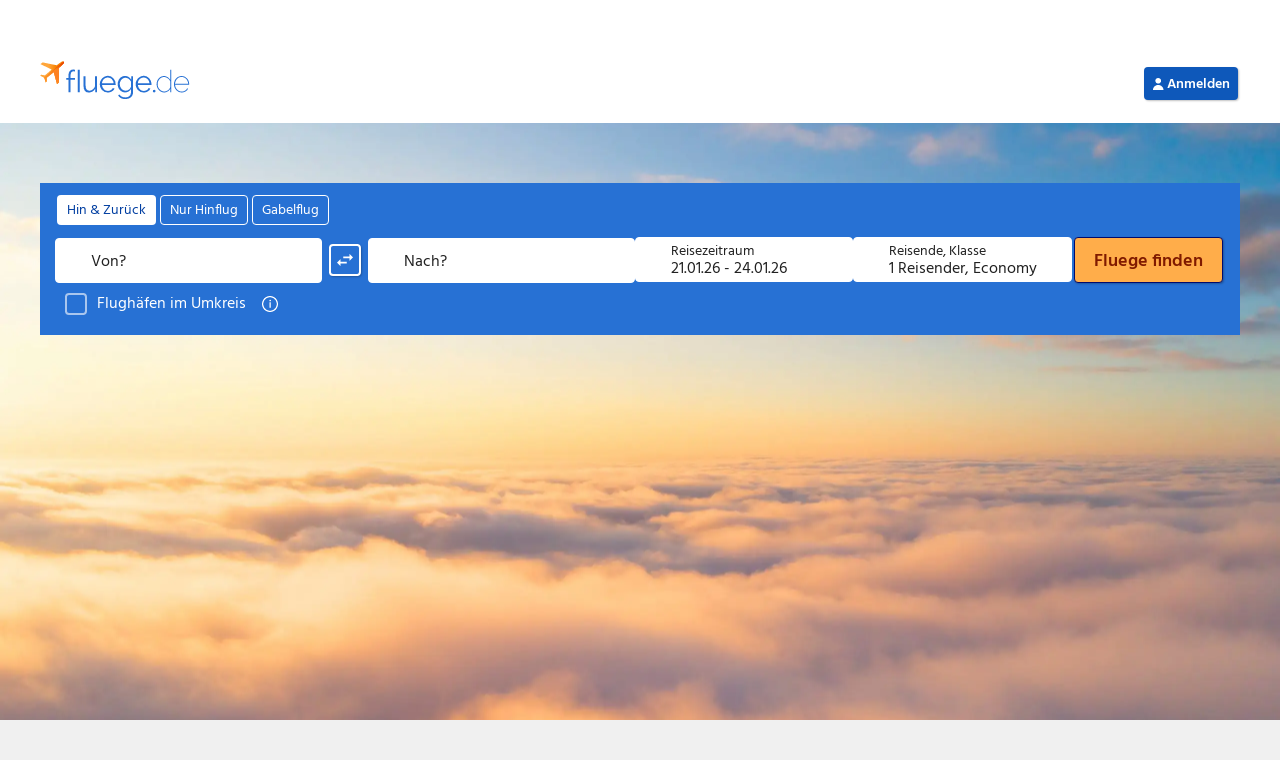

--- FILE ---
content_type: text/html; charset=UTF-8
request_url: https://www.fluege.de/Katalog/Basel-Ercan/Flug-von-nach-25989
body_size: 11943
content:
<!DOCTYPE html>
<html lang="de-DE">
<head>
    <meta charset="UTF-8">
    <title>Flug Basel-Ercan: Flüge von Basel (BSL) nach Ercan (ECN) günstig online buchen | fluege.de</title>
    <link rel="profile" href="http://gmpg.org/xfn/11">
        	<style>img:is([sizes="auto" i], [sizes^="auto," i]) { contain-intrinsic-size: 3000px 1500px }</style>
	<link rel='stylesheet' id='wp-block-library-css' href='https://seo-cms-v1.postbooking.fluege.de/wp-includes/css/dist/block-library/style.min.css?ver=6.8.3' type='text/css' media='all' />
<style id='classic-theme-styles-inline-css' type='text/css'>
/*! This file is auto-generated */
.wp-block-button__link{color:#fff;background-color:#32373c;border-radius:9999px;box-shadow:none;text-decoration:none;padding:calc(.667em + 2px) calc(1.333em + 2px);font-size:1.125em}.wp-block-file__button{background:#32373c;color:#fff;text-decoration:none}
</style>
<style id='global-styles-inline-css' type='text/css'>
:root{--wp--preset--aspect-ratio--square: 1;--wp--preset--aspect-ratio--4-3: 4/3;--wp--preset--aspect-ratio--3-4: 3/4;--wp--preset--aspect-ratio--3-2: 3/2;--wp--preset--aspect-ratio--2-3: 2/3;--wp--preset--aspect-ratio--16-9: 16/9;--wp--preset--aspect-ratio--9-16: 9/16;--wp--preset--color--black: #000000;--wp--preset--color--cyan-bluish-gray: #abb8c3;--wp--preset--color--white: #ffffff;--wp--preset--color--pale-pink: #f78da7;--wp--preset--color--vivid-red: #cf2e2e;--wp--preset--color--luminous-vivid-orange: #ff6900;--wp--preset--color--luminous-vivid-amber: #fcb900;--wp--preset--color--light-green-cyan: #7bdcb5;--wp--preset--color--vivid-green-cyan: #00d084;--wp--preset--color--pale-cyan-blue: #8ed1fc;--wp--preset--color--vivid-cyan-blue: #0693e3;--wp--preset--color--vivid-purple: #9b51e0;--wp--preset--gradient--vivid-cyan-blue-to-vivid-purple: linear-gradient(135deg,rgba(6,147,227,1) 0%,rgb(155,81,224) 100%);--wp--preset--gradient--light-green-cyan-to-vivid-green-cyan: linear-gradient(135deg,rgb(122,220,180) 0%,rgb(0,208,130) 100%);--wp--preset--gradient--luminous-vivid-amber-to-luminous-vivid-orange: linear-gradient(135deg,rgba(252,185,0,1) 0%,rgba(255,105,0,1) 100%);--wp--preset--gradient--luminous-vivid-orange-to-vivid-red: linear-gradient(135deg,rgba(255,105,0,1) 0%,rgb(207,46,46) 100%);--wp--preset--gradient--very-light-gray-to-cyan-bluish-gray: linear-gradient(135deg,rgb(238,238,238) 0%,rgb(169,184,195) 100%);--wp--preset--gradient--cool-to-warm-spectrum: linear-gradient(135deg,rgb(74,234,220) 0%,rgb(151,120,209) 20%,rgb(207,42,186) 40%,rgb(238,44,130) 60%,rgb(251,105,98) 80%,rgb(254,248,76) 100%);--wp--preset--gradient--blush-light-purple: linear-gradient(135deg,rgb(255,206,236) 0%,rgb(152,150,240) 100%);--wp--preset--gradient--blush-bordeaux: linear-gradient(135deg,rgb(254,205,165) 0%,rgb(254,45,45) 50%,rgb(107,0,62) 100%);--wp--preset--gradient--luminous-dusk: linear-gradient(135deg,rgb(255,203,112) 0%,rgb(199,81,192) 50%,rgb(65,88,208) 100%);--wp--preset--gradient--pale-ocean: linear-gradient(135deg,rgb(255,245,203) 0%,rgb(182,227,212) 50%,rgb(51,167,181) 100%);--wp--preset--gradient--electric-grass: linear-gradient(135deg,rgb(202,248,128) 0%,rgb(113,206,126) 100%);--wp--preset--gradient--midnight: linear-gradient(135deg,rgb(2,3,129) 0%,rgb(40,116,252) 100%);--wp--preset--font-size--small: 13px;--wp--preset--font-size--medium: 20px;--wp--preset--font-size--large: 36px;--wp--preset--font-size--x-large: 42px;--wp--preset--spacing--20: 0.44rem;--wp--preset--spacing--30: 0.67rem;--wp--preset--spacing--40: 1rem;--wp--preset--spacing--50: 1.5rem;--wp--preset--spacing--60: 2.25rem;--wp--preset--spacing--70: 3.38rem;--wp--preset--spacing--80: 5.06rem;--wp--preset--shadow--natural: 6px 6px 9px rgba(0, 0, 0, 0.2);--wp--preset--shadow--deep: 12px 12px 50px rgba(0, 0, 0, 0.4);--wp--preset--shadow--sharp: 6px 6px 0px rgba(0, 0, 0, 0.2);--wp--preset--shadow--outlined: 6px 6px 0px -3px rgba(255, 255, 255, 1), 6px 6px rgba(0, 0, 0, 1);--wp--preset--shadow--crisp: 6px 6px 0px rgba(0, 0, 0, 1);}:where(.is-layout-flex){gap: 0.5em;}:where(.is-layout-grid){gap: 0.5em;}body .is-layout-flex{display: flex;}.is-layout-flex{flex-wrap: wrap;align-items: center;}.is-layout-flex > :is(*, div){margin: 0;}body .is-layout-grid{display: grid;}.is-layout-grid > :is(*, div){margin: 0;}:where(.wp-block-columns.is-layout-flex){gap: 2em;}:where(.wp-block-columns.is-layout-grid){gap: 2em;}:where(.wp-block-post-template.is-layout-flex){gap: 1.25em;}:where(.wp-block-post-template.is-layout-grid){gap: 1.25em;}.has-black-color{color: var(--wp--preset--color--black) !important;}.has-cyan-bluish-gray-color{color: var(--wp--preset--color--cyan-bluish-gray) !important;}.has-white-color{color: var(--wp--preset--color--white) !important;}.has-pale-pink-color{color: var(--wp--preset--color--pale-pink) !important;}.has-vivid-red-color{color: var(--wp--preset--color--vivid-red) !important;}.has-luminous-vivid-orange-color{color: var(--wp--preset--color--luminous-vivid-orange) !important;}.has-luminous-vivid-amber-color{color: var(--wp--preset--color--luminous-vivid-amber) !important;}.has-light-green-cyan-color{color: var(--wp--preset--color--light-green-cyan) !important;}.has-vivid-green-cyan-color{color: var(--wp--preset--color--vivid-green-cyan) !important;}.has-pale-cyan-blue-color{color: var(--wp--preset--color--pale-cyan-blue) !important;}.has-vivid-cyan-blue-color{color: var(--wp--preset--color--vivid-cyan-blue) !important;}.has-vivid-purple-color{color: var(--wp--preset--color--vivid-purple) !important;}.has-black-background-color{background-color: var(--wp--preset--color--black) !important;}.has-cyan-bluish-gray-background-color{background-color: var(--wp--preset--color--cyan-bluish-gray) !important;}.has-white-background-color{background-color: var(--wp--preset--color--white) !important;}.has-pale-pink-background-color{background-color: var(--wp--preset--color--pale-pink) !important;}.has-vivid-red-background-color{background-color: var(--wp--preset--color--vivid-red) !important;}.has-luminous-vivid-orange-background-color{background-color: var(--wp--preset--color--luminous-vivid-orange) !important;}.has-luminous-vivid-amber-background-color{background-color: var(--wp--preset--color--luminous-vivid-amber) !important;}.has-light-green-cyan-background-color{background-color: var(--wp--preset--color--light-green-cyan) !important;}.has-vivid-green-cyan-background-color{background-color: var(--wp--preset--color--vivid-green-cyan) !important;}.has-pale-cyan-blue-background-color{background-color: var(--wp--preset--color--pale-cyan-blue) !important;}.has-vivid-cyan-blue-background-color{background-color: var(--wp--preset--color--vivid-cyan-blue) !important;}.has-vivid-purple-background-color{background-color: var(--wp--preset--color--vivid-purple) !important;}.has-black-border-color{border-color: var(--wp--preset--color--black) !important;}.has-cyan-bluish-gray-border-color{border-color: var(--wp--preset--color--cyan-bluish-gray) !important;}.has-white-border-color{border-color: var(--wp--preset--color--white) !important;}.has-pale-pink-border-color{border-color: var(--wp--preset--color--pale-pink) !important;}.has-vivid-red-border-color{border-color: var(--wp--preset--color--vivid-red) !important;}.has-luminous-vivid-orange-border-color{border-color: var(--wp--preset--color--luminous-vivid-orange) !important;}.has-luminous-vivid-amber-border-color{border-color: var(--wp--preset--color--luminous-vivid-amber) !important;}.has-light-green-cyan-border-color{border-color: var(--wp--preset--color--light-green-cyan) !important;}.has-vivid-green-cyan-border-color{border-color: var(--wp--preset--color--vivid-green-cyan) !important;}.has-pale-cyan-blue-border-color{border-color: var(--wp--preset--color--pale-cyan-blue) !important;}.has-vivid-cyan-blue-border-color{border-color: var(--wp--preset--color--vivid-cyan-blue) !important;}.has-vivid-purple-border-color{border-color: var(--wp--preset--color--vivid-purple) !important;}.has-vivid-cyan-blue-to-vivid-purple-gradient-background{background: var(--wp--preset--gradient--vivid-cyan-blue-to-vivid-purple) !important;}.has-light-green-cyan-to-vivid-green-cyan-gradient-background{background: var(--wp--preset--gradient--light-green-cyan-to-vivid-green-cyan) !important;}.has-luminous-vivid-amber-to-luminous-vivid-orange-gradient-background{background: var(--wp--preset--gradient--luminous-vivid-amber-to-luminous-vivid-orange) !important;}.has-luminous-vivid-orange-to-vivid-red-gradient-background{background: var(--wp--preset--gradient--luminous-vivid-orange-to-vivid-red) !important;}.has-very-light-gray-to-cyan-bluish-gray-gradient-background{background: var(--wp--preset--gradient--very-light-gray-to-cyan-bluish-gray) !important;}.has-cool-to-warm-spectrum-gradient-background{background: var(--wp--preset--gradient--cool-to-warm-spectrum) !important;}.has-blush-light-purple-gradient-background{background: var(--wp--preset--gradient--blush-light-purple) !important;}.has-blush-bordeaux-gradient-background{background: var(--wp--preset--gradient--blush-bordeaux) !important;}.has-luminous-dusk-gradient-background{background: var(--wp--preset--gradient--luminous-dusk) !important;}.has-pale-ocean-gradient-background{background: var(--wp--preset--gradient--pale-ocean) !important;}.has-electric-grass-gradient-background{background: var(--wp--preset--gradient--electric-grass) !important;}.has-midnight-gradient-background{background: var(--wp--preset--gradient--midnight) !important;}.has-small-font-size{font-size: var(--wp--preset--font-size--small) !important;}.has-medium-font-size{font-size: var(--wp--preset--font-size--medium) !important;}.has-large-font-size{font-size: var(--wp--preset--font-size--large) !important;}.has-x-large-font-size{font-size: var(--wp--preset--font-size--x-large) !important;}
:where(.wp-block-post-template.is-layout-flex){gap: 1.25em;}:where(.wp-block-post-template.is-layout-grid){gap: 1.25em;}
:where(.wp-block-columns.is-layout-flex){gap: 2em;}:where(.wp-block-columns.is-layout-grid){gap: 2em;}
:root :where(.wp-block-pullquote){font-size: 1.5em;line-height: 1.6;}
</style>
<link rel="search" type="application/opensearchdescription+xml" title="Search Seo CMS" href="https://www.fluege.de/cms-sitemaps/wp-json/opensearch/1.1/document" /><meta name="robots" content="index, follow" />
<meta name="title" content="Flug Basel-Ercan: Flüge von Basel (BSL) nach Ercan (ECN) günstig online buchen | fluege.de" />
<meta property="og:title" content="Flug Basel-Ercan: Flüge von Basel (BSL) nach Ercan (ECN) günstig online buchen | fluege.de" />
<meta name="description" content="Buchen Sie Ihren Flug von Basel nach Ercan bei fluege.de und vergleichen Sie die Flüge von Basel nach Ercan von über 550 Airlines weltweit." />
<meta property="og:description" content="Buchen Sie Ihren Flug von Basel nach Ercan bei fluege.de und vergleichen Sie die Flüge von Basel nach Ercan von über 550 Airlines weltweit." />
<meta property="og:type" content="website" />
<meta property="og:url" content="https://www.fluege.de/Katalog/Basel-Ercan/Flug-von-nach-25989" />
<meta property="og:image" content="https://media.fluege.de/topics/teaser/open-graph.png" />
<meta property="og:image:width" content="1200" />
<meta property="og:image:height" content="630" />
<link rel="canonical" href="https://www.fluege.de/Katalog/Basel-Ercan/Flug-von-nach-25989" />
    <meta name="viewport" content="width=device-width,initial-scale=1,user-scalable=yes">

    <link rel="shortcut icon" type="image/x-icon" href="https://static.fluege.de/img/favicon/fluegede.ico">
    <link rel="icon" type="image/x-icon" href="https://static.fluege.de/img/favicon/fluegede.ico">

    <link href="https://media.fluege.de/fonts/hind/hind-v16-latin-regular.woff2" rel="preload" as="font" type="font/woff2" crossorigin>
    <link href="https://media.fluege.de/fonts/hind/hind-v16-latin-600.woff2" rel="preload" as="font" type="font/woff2" crossorigin>

    <link rel="preconnect" href="https://www.googletagmanager.com">
    <link rel="dns-prefetch" href="https://www.googletagmanager.com">

    <link rel="preconnect" href="https://static.fluege.de">
    <link rel="dns-prefetch" href="https://static.fluege.de">
    
    <link rel="preconnect" href="https://consentcdn.cookiebot.com">
    <link rel="dns-prefetch" href="https://consentcdn.cookiebot.com">

    <link rel="preconnect" href="https://media.fluege.de">
    <link rel="dns-prefetch" href="https://media.fluege.de">

    <link rel="preconnect" href="https://assets.fluege.de">
    <link rel="dns-prefetch" href="https://assets.fluege.de">

    <link rel="preconnect" href="https://web.cmp.usercentrics.eu">
    <link rel="dns-prefetch" href="https://web.cmp.usercentrics.eu">

    <script src="https://assets.fluege.de/fluege-de/static/cmp-bootstrap.js"></script>
    <script id="usercentrics-cmp" src="https://web.cmp.usercentrics.eu/ui/loader.js" data-settings-id="mXzp62PyjeXSBJ"></script>

    <style id="mainStyle">
        html {
    --color-primary: #2771d4;
    --color-primary-semi-light: #4182D9;
    --color-primary-light: #5f92d8;
    --color-primary-lighter: #76a3e2;
    --color-primary-lightest: #d4e3f6;
    --color-primary-dark: #1E57A0;

    --color-secondary: #ff991d;
    --color-secondary-lighter: #ffefdb;
    --color-secondary-light: #ffe0bb;
    --color-secondary-dark: #f88802;
    --color-secondary-darker: #E05807;

    --color-tertiary: #029b92;
    --color-tertiary-light: #CCEBE9;
    --color-tertiary-lighter: #E5F5F4;
    --color-tertiary-dark: #006760;

    --color-negative: #ec5555;
    --color-negative-light: #fce6e6;
    --color-negative-lighter: #fef6f6;
    --color-negative-dark: #c53939;

    --color-positive: #71b800;
    --color-positive-light: #e8f2d9;
    --color-positive-lighter: #f7faf2;
    --color-positive-dark: #579a00;
    --color-positive-darker: #488306;

    --color-greyscale-50: #ffffff;
    --color-greyscale-50-rgb: 255, 255, 255;
    --color-greyscale-100: #f7f7f7;
    --color-greyscale-200: #f0f0f0;
    --color-greyscale-300: #dadada;
    --color-greyscale-400: #c5c5c5;
    --color-greyscale-500: #bababa;
    --color-greyscale-600: #999999;
    --color-greyscale-700: #666666;
    --color-greyscale-800: #333333;
    --color-greyscale-900: #000000;

    --color-separator: var(--color-greyscale-300);
    --color-error: var(--color-negative);
    --color-success: var(--color-positive);
    --color-text: var(--color-greyscale-800);
    --color-hint: var(--color-greyscale-700);
    --color-link: var(--color-primary);

    --font-family-1: Hind, Arial, Helvetica, sans-serif;
    --font-family-1-bold: 600;

    --font-size-base: 16px;
    --font-size-hint: .875rem;
    --font-size-title: 1.25rem;

    --line-height-base: 1.4375rem;
    --line-height-hint: 1.25rem;
    --line-height-title: 1.8125rem;

    --gap-size: .625rem; /* 10px */
    --content-gap-size: 3vw;
    --vertical-gap-size: 10px;
    --headline-content-gap-size: 15px;
    --headline-content-small-gap-size: 5px;

    --fd-app-header-z-index: 100;
    --fd-app-header-logo-height: 26px;
    --fd-app-header-height: 50px;

    --fd-backdrop-z-index: 110;
    --fd-layer-z-index: 120;
    --fd-drawer-z-index: 120;
    --fd-dialog-z-index: 130;

    --global-scroll-bar-gap: 0px;
}

/* semantic tokens */
html {
    --surface-inverse: var(--color-greyscale-800);
    --on-surface-inverse: var(--color-greyscale-50);
    --on-surface-inverse-primary: var(--color-primary-lighter);

    --hint-warning-surface: var(--color-secondary-lighter);
    --hint-warning-on-surface: var(--color-secondary-dark);

    /* new tokens */
    --color-action-border-focus: #2771d4;
    --color-action-border-focus-variant: #ffffff;
    --color-action-destructive-background: #e11e1e;
    --color-action-destructive-background-disabled: #e3e3e3;
    --color-action-destructive-background-focus: #c80404;
    --color-action-destructive-background-hover: #c80404;
    --color-action-destructive-background-loading: #c80404;
    --color-action-destructive-background-pressed: #950000;
    --color-action-destructive-border: rgba(255, 255, 255, 0);
    --color-action-destructive-border-disabled: rgba(255, 255, 255, 0);
    --color-action-destructive-border-focus: #ffffff;
    --color-action-destructive-border-hover: rgba(255, 255, 255, 0);
    --color-action-destructive-border-loading: rgba(255, 255, 255, 0);
    --color-action-destructive-border-pressed: rgba(255, 255, 255, 0);
    --color-action-destructive-foreground: #ffffff;
    --color-action-destructive-foreground-disabled: #c8c8c8;
    --color-action-destructive-foreground-focus: #ffffff;
    --color-action-destructive-foreground-hover: #ffffff;
    --color-action-destructive-foreground-loading: #ffffff;
    --color-action-destructive-foreground-pressed: #ffffff;
    --color-action-destructive-subtle-background: #fed7d7;
    --color-action-destructive-subtle-background-disabled: #f1f1f1;
    --color-action-destructive-subtle-background-focus: #fd8787;
    --color-action-destructive-subtle-background-hover: #fd8787;
    --color-action-destructive-subtle-background-loading: #fd8787;
    --color-action-destructive-subtle-background-pressed: #e11e1e;
    --color-action-destructive-subtle-border: rgba(255, 255, 255, 0);
    --color-action-destructive-subtle-border-disabled: rgba(255, 255, 255, 0);
    --color-action-destructive-subtle-border-focus: #ffffff;
    --color-action-destructive-subtle-border-hover: rgba(255, 255, 255, 0);
    --color-action-destructive-subtle-border-loading: rgba(255, 255, 255, 0);
    --color-action-destructive-subtle-border-pressed: rgba(255, 255, 255, 0);
    --color-action-destructive-subtle-foreground: #ae0000;
    --color-action-destructive-subtle-foreground-disabled: #d6d6d6;
    --color-action-destructive-subtle-foreground-focus: #7b0000;
    --color-action-destructive-subtle-foreground-hover: #7b0000;
    --color-action-destructive-subtle-foreground-loading: #7b0000;
    --color-action-destructive-subtle-foreground-pressed: #ffffff;
    --color-action-destructive-subtlest-background: rgba(255, 255, 255, 0);
    --color-action-destructive-subtlest-background-disabled: rgba(255, 255, 255, 0);
    --color-action-destructive-subtlest-background-focus: #fed7d7;
    --color-action-destructive-subtlest-background-hover: #fed7d7;
    --color-action-destructive-subtlest-background-loading: #fed7d7;
    --color-action-destructive-subtlest-background-pressed: #fd8787;
    --color-action-destructive-subtlest-border: #c80404;
    --color-action-destructive-subtlest-border-disabled: #f1f1f1;
    --color-action-destructive-subtlest-border-focus: #ffffff;
    --color-action-destructive-subtlest-border-hover: #c80404;
    --color-action-destructive-subtlest-border-loading: #c80404;
    --color-action-destructive-subtlest-border-pressed: #950000;
    --color-action-destructive-subtlest-foreground: #c80404;
    --color-action-destructive-subtlest-foreground-disabled: #e3e3e3;
    --color-action-destructive-subtlest-foreground-focus: #c80404;
    --color-action-destructive-subtlest-foreground-hover: #c80404;
    --color-action-destructive-subtlest-foreground-loading: #c80404;
    --color-action-destructive-subtlest-foreground-pressed: #7b0000;
    --color-action-neutral-boldest-background: #3a3a3a;
    --color-action-neutral-boldest-background-disabled: #878787;
    --color-action-neutral-boldest-background-focus: #545454;
    --color-action-neutral-boldest-background-hover: #545454;
    --color-action-neutral-boldest-background-loading: #545454;
    --color-action-neutral-boldest-background-pressed: #212121;
    --color-action-neutral-boldest-border: rgba(255, 255, 255, 0);
    --color-action-neutral-boldest-border-disabled: rgba(255, 255, 255, 0);
    --color-action-neutral-boldest-border-focus: #ffffff;
    --color-action-neutral-boldest-border-hover: #ffffff;
    --color-action-neutral-boldest-border-loading: #ffffff;
    --color-action-neutral-boldest-border-pressed: #bababa;
    --color-action-neutral-boldest-foreground: #ffffff;
    --color-action-neutral-boldest-foreground-disabled: #545454;
    --color-action-neutral-boldest-foreground-focus: #ffffff;
    --color-action-neutral-boldest-foreground-hover: #ffffff;
    --color-action-neutral-boldest-foreground-loading: #ffffff;
    --color-action-neutral-boldest-foreground-pressed: #ffffff;
    --color-action-neutral-subtle-background: #e3e3e3;
    --color-action-neutral-subtle-background-focus: #c8c8c8;
    --color-action-neutral-subtle-background-hover: #c8c8c8;
    --color-action-neutral-subtle-border: rgba(255, 255, 255, 0);
    --color-action-neutral-subtle-border-focus: #ffffff;
    --color-action-neutral-subtle-border-hover: rgba(255, 255, 255, 0);
    --color-action-neutral-subtle-foreground: #212121;
    --color-action-neutral-subtle-foreground-focus: #212121;
    --color-action-neutral-subtle-foreground-hover: #212121;
    --color-action-neutral-subtlest-background: rgba(255, 255, 255, 0);
    --color-action-neutral-subtlest-background-disabled: #e3e3e3;
    --color-action-neutral-subtlest-background-focus: #e3e3e3;
    --color-action-neutral-subtlest-background-focus-variant: #ffffff;
    --color-action-neutral-subtlest-background-hover: #e3e3e3;
    --color-action-neutral-subtlest-background-loading: #e3e3e3;
    --color-action-neutral-subtlest-background-pressed: #d6d6d6;
    --color-action-neutral-subtlest-background-variant: #ffffff;
    --color-action-neutral-subtlest-border: #878787;
    --color-action-neutral-subtlest-border-disabled: #c8c8c8;
    --color-action-neutral-subtlest-border-focus: #ffffff;
    --color-action-neutral-subtlest-border-hover: #212121;
    --color-action-neutral-subtlest-border-loading: #212121;
    --color-action-neutral-subtlest-border-pressed: #212121;
    --color-action-neutral-subtlest-foreground: #212121;
    --color-action-neutral-subtlest-foreground-disabled: #c8c8c8;
    --color-action-neutral-subtlest-foreground-focus: #212121;
    --color-action-neutral-subtlest-foreground-focus-variant: #878787;
    --color-action-neutral-subtlest-foreground-hover: #212121;
    --color-action-neutral-subtlest-foreground-loading: #212121;
    --color-action-neutral-subtlest-foreground-pressed: #212121;
    --color-action-onbrand-active-background: #ffffff;
    --color-action-onbrand-active-border: rgba(255, 255, 255, 0);
    --color-action-onbrand-active-foreground: #003ea1;
    --color-action-onbrand-background: #ffffff;
    --color-action-onbrand-background-disabled: #528ddd;
    --color-action-onbrand-background-focus: #000b6e;
    --color-action-onbrand-background-focus-variant: #212121;
    --color-action-onbrand-background-hover: #000b6e;
    --color-action-onbrand-background-hover-variant: #212121;
    --color-action-onbrand-background-loading: #000b6e;
    --color-action-onbrand-background-pressed: #000055;
    --color-action-onbrand-background-variant: #ffad4a;
    --color-action-onbrand-border: rgba(255, 255, 255, 0);
    --color-action-onbrand-border-disabled: rgba(255, 255, 255, 0);
    --color-action-onbrand-border-focus: #a9c6ee;
    --color-action-onbrand-border-focus-variant: #a9c6ee;
    --color-action-onbrand-border-hover: #a9c6ee;
    --color-action-onbrand-border-hover-variant: #a9c6ee;
    --color-action-onbrand-border-loading: rgba(255, 255, 255, 0);
    --color-action-onbrand-border-pressed: rgba(255, 255, 255, 0);
    --color-action-onbrand-border-variant: #000b6e;
    --color-action-onbrand-foreground: #0e58ba;
    --color-action-onbrand-foreground-disabled: #7daae5;
    --color-action-onbrand-foreground-focus: #ffffff;
    --color-action-onbrand-foreground-focus-variant: #ffffff;
    --color-action-onbrand-foreground-hover: #ffffff;
    --color-action-onbrand-foreground-hover-variant: #ffffff;
    --color-action-onbrand-foreground-loading: #ffffff;
    --color-action-onbrand-foreground-pressed: #ffffff;
    --color-action-onbrand-foreground-variant: #212121;
    --color-action-onbrand-foreground-variant-2: #801a00;
    --color-action-onbrand-inactive-background: rgba(255, 255, 255, 0);
    --color-action-onbrand-inactive-border: #ffffff;
    --color-action-onbrand-inactive-foreground: #ffffff;
    --color-action-onbrand-selected-background: #003ea1;
    --color-action-onbrand-selected-border: #d4e3f6;
    --color-action-onbrand-selected-foreground: #ffffff;
    --color-action-onbrand-unselected-background: #545454;
    --color-action-onbrand-unselected-border: #a9c6ee;
    --color-action-onbrand-unselected-foreground: #ffffff;
    --color-action-onbrand-subtle-background: #d4e3f6;
    --color-action-onbrand-subtle-background-disabled: #528ddd;
    --color-action-onbrand-subtle-background-focus: #000b6e;
    --color-action-onbrand-subtle-background-hover: #000b6e;
    --color-action-onbrand-subtle-background-loading: #000b6e;
    --color-action-onbrand-subtle-background-pressed: #000055;
    --color-action-onbrand-subtle-border: rgba(255, 255, 255, 0);
    --color-action-onbrand-subtle-border-disabled: rgba(255, 255, 255, 0);
    --color-action-onbrand-subtle-border-focus: #a9c6ee;
    --color-action-onbrand-subtle-border-hover: rgba(255, 255, 255, 0);
    --color-action-onbrand-subtle-border-loading: rgba(255, 255, 255, 0);
    --color-action-onbrand-subtle-border-pressed: rgba(255, 255, 255, 0);
    --color-action-onbrand-subtle-foreground: #003ea1;
    --color-action-onbrand-subtle-foreground-disabled: #7daae5;
    --color-action-onbrand-subtle-foreground-focus: #ffffff;
    --color-action-onbrand-subtle-foreground-hover: #ffffff;
    --color-action-onbrand-subtle-foreground-loading: #ffffff;
    --color-action-onbrand-subtle-foreground-pressed: #ffffff;
    --color-action-onbrand-subtlest-background: #2771d4;
    --color-action-onbrand-subtlest-background-disabled: #2771d4;
    --color-action-onbrand-subtlest-background-focus: #000b6e;
    --color-action-onbrand-subtlest-background-hover: #000b6e;
    --color-action-onbrand-subtlest-background-loading: #000b6e;
    --color-action-onbrand-subtlest-background-pressed: #000055;
    --color-action-onbrand-subtlest-border: #ffffff;
    --color-action-onbrand-subtlest-border-disabled: #528ddd;
    --color-action-onbrand-subtlest-border-focus: #a9c6ee;
    --color-action-onbrand-subtlest-border-hover: #ffffff;
    --color-action-onbrand-subtlest-border-loading: #ffffff;
    --color-action-onbrand-subtlest-border-pressed: #a9c6ee;
    --color-action-onbrand-subtlest-foreground: #ffffff;
    --color-action-onbrand-subtlest-foreground-disabled: #528ddd;
    --color-action-onbrand-subtlest-foreground-focus: #ffffff;
    --color-action-onbrand-subtlest-foreground-hover: #ffffff;
    --color-action-onbrand-subtlest-foreground-loading: #ffffff;
    --color-action-onbrand-subtlest-foreground-pressed: #ffffff;
    --color-action-onbrand-subtlest-selected-background: rgba(255, 255, 255, 0);
    --color-action-onbrand-subtlest-selected-border: #e9f1fb;
    --color-action-onbrand-subtlest-selected-foreground: #e9f1fb;
    --color-action-onbrand-subtlest-unselected-background: rgba(255, 255, 255, 0);
    --color-action-onbrand-subtlest-unselected-border: #e9f1fb;
    --color-action-primary-active-background: #0e58ba;
    --color-action-primary-active-border: rgba(255, 255, 255, 0);
    --color-action-primary-active-foreground: #ffffff;
    --color-action-primary-background: #0e58ba;
    --color-action-primary-background-disabled: #e3e3e3;
    --color-action-primary-background-focus: #002588;
    --color-action-primary-background-hover: #002588;
    --color-action-primary-background-loading: #002588;
    --color-action-primary-background-pressed: #000055;
    --color-action-primary-border: rgba(255, 255, 255, 0);
    --color-action-primary-border-disabled: #d6d6d6;
    --color-action-primary-border-focus: #ffffff;
    --color-action-primary-border-focus-variant: #002588;
    --color-action-primary-border-hover: #002588;
    --color-action-primary-border-loading: rgba(255, 255, 255, 0);
    --color-action-primary-border-pressed: rgba(255, 255, 255, 0);
    --color-action-primary-foreground: #ffffff;
    --color-action-primary-foreground-disabled: #c8c8c8;
    --color-action-primary-foreground-focus: #ffffff;
    --color-action-primary-foreground-hover: #ffffff;
    --color-action-primary-foreground-loading: #ffffff;
    --color-action-primary-foreground-pressed: #ffffff;
    --color-action-primary-inactive-background: rgba(255, 255, 255, 0);
    --color-action-primary-inactive-border: #0e58ba;
    --color-action-primary-inactive-foreground: #0e58ba;
    --color-action-primary-selected-background: #2771d4;
    --color-action-primary-selected-background-variant: #589e00;
    --color-action-primary-selected-border: #2771d4;
    --color-action-primary-selected-foreground: #ffffff;
    --color-action-primary-unselected-background: #878787;
    --color-action-primary-unselected-background-variant: #212121;
    --color-action-primary-unselected-border: #878787;
    --color-action-primary-unselected-foreground: #ffffff;
    --color-action-primary-subtle-active-background: #a9c6ee;
    --color-action-primary-subtle-active-border: #002588;
    --color-action-primary-subtle-active-foreground: #002588;
    --color-action-primary-subtle-background: #d4e3f6;
    --color-action-primary-subtle-background-disabled: #f1f1f1;
    --color-action-primary-subtle-background-focus: #7daae5;
    --color-action-primary-subtle-background-hover: #7daae5;
    --color-action-primary-subtle-background-loading: #7daae5;
    --color-action-primary-subtle-background-pressed: #2771d4;
    --color-action-primary-subtle-border: rgba(255, 255, 255, 0);
    --color-action-primary-subtle-border-disabled: rgba(255, 255, 255, 0);
    --color-action-primary-subtle-border-focus: #ffffff;
    --color-action-primary-subtle-border-hover: rgba(255, 255, 255, 0);
    --color-action-primary-subtle-border-loading: rgba(255, 255, 255, 0);
    --color-action-primary-subtle-border-pressed: rgba(255, 255, 255, 0);
    --color-action-primary-subtle-foreground: #002588;
    --color-action-primary-subtle-foreground-disabled: #d6d6d6;
    --color-action-primary-subtle-foreground-focus: #000055;
    --color-action-primary-subtle-foreground-hover: #000055;
    --color-action-primary-subtle-foreground-loading: #000055;
    --color-action-primary-subtle-foreground-pressed: #ffffff;
    --color-action-primary-subtle-inactive-background: #ffffff;
    --color-action-primary-subtle-inactive-border: rgba(255, 255, 255, 0);
    --color-action-primary-subtle-inactive-foreground: #212121;
    --color-action-primary-subtle-selected-background: #d4e3f6;
    --color-action-primary-subtle-selected-border: rgba(255, 255, 255, 0);
    --color-action-primary-subtle-selected-foreground: #003ea1;
    --color-action-primary-subtle-unselected-background: #878787;
    --color-action-primary-subtle-unselected-border: #545454;
    --color-action-primary-subtle-unselected-foreground: #000000;
    --color-action-primary-subtlest-active-background: #d4e3f6;
    --color-action-primary-subtlest-active-border: #003ea1;
    --color-action-primary-subtlest-active-foreground: #003ea1;
    --color-action-primary-subtlest-background: #ffffff;
    --color-action-primary-subtlest-background-disabled: rgba(255, 255, 255, 0);
    --color-action-primary-subtlest-background-focus: #a9c6ee;
    --color-action-primary-subtlest-background-focus-variant: #7daae5;
    --color-action-primary-subtlest-background-hover: #a9c6ee;
    --color-action-primary-subtlest-background-hover-variant: #7daae5;
    --color-action-primary-subtlest-background-loading: #a9c6ee;
    --color-action-primary-subtlest-background-pressed: #7daae5;
    --color-action-primary-subtlest-border: #0e58ba;
    --color-action-primary-subtlest-border-disabled: #e3e3e3;
    --color-action-primary-subtlest-border-focus: #ffffff;
    --color-action-primary-subtlest-border-focus-variant: #002588;
    --color-action-primary-subtlest-border-hover: #002588;
    --color-action-primary-subtlest-border-hover-variant: #002588;
    --color-action-primary-subtlest-border-loading: #0e58ba;
    --color-action-primary-subtlest-border-pressed: #002588;
    --color-action-primary-subtlest-foreground: #0e58ba;
    --color-action-primary-subtlest-foreground-disabled: #d6d6d6;
    --color-action-primary-subtlest-foreground-focus: #002588;
    --color-action-primary-subtlest-foreground-focus-variant: #000b6e;
    --color-action-primary-subtlest-foreground-hover: #002588;
    --color-action-primary-subtlest-foreground-hover-variant: #000b6e;
    --color-action-primary-subtlest-foreground-loading: #003ea1;
    --color-action-primary-subtlest-foreground-pressed: #000055;
    --color-action-primary-subtlest-inactive-background: #ffffff;
    --color-action-primary-subtlest-inactive-border: #878787;
    --color-action-primary-subtlest-inactive-foreground: #212121;
    --color-action-primary-subtlest-selected-background: rgba(255, 255, 255, 0);
    --color-action-primary-subtlest-selected-border: #0E58BA;
    --color-action-primary-subtlest-selected-foreground: #0E58BA;
    --color-action-primary-subtlest-unselected-background: rgba(255, 255, 255, 0);
    --color-action-primary-subtlest-unselected-border: #545454;
    --color-action-primary-subtlest-unselected-foreground: #545454;
    --color-action-secondary-background: #ffad4a;
    --color-action-secondary-background-disabled: #e3e3e3;
    --color-action-secondary-background-focus: #ffd6a5;
    --color-action-secondary-background-hover: #ffd6a5;
    --color-action-secondary-background-loading: #ffd6a5;
    --color-action-secondary-background-pressed: #ff991d;
    --color-action-secondary-border: #000b6e;
    --color-action-secondary-border-disabled: rgba(255, 255, 255, 0);
    --color-action-secondary-border-focus: #ffffff;
    --color-action-secondary-border-hover: rgba(255, 255, 255, 0);
    --color-action-secondary-border-loading: rgba(255, 255, 255, 0);
    --color-action-secondary-border-pressed: rgba(255, 255, 255, 0);
    --color-action-secondary-foreground: #801a00;
    --color-action-secondary-foreground-disabled: #c8c8c8;
    --color-action-secondary-foreground-focus: #801a00;
    --color-action-secondary-foreground-hover: #801a00;
    --color-action-secondary-foreground-loading: #801a00;
    --color-action-secondary-foreground-pressed: #801a00;
    --color-action-secondary-subtle-background: #ffebd2;
    --color-action-secondary-subtle-background-disabled: #f1f1f1;
    --color-action-secondary-subtle-background-focus: #ffc277;
    --color-action-secondary-subtle-background-hover: #ffc277;
    --color-action-secondary-subtle-background-loading: #ffc277;
    --color-action-secondary-subtle-background-pressed: #ffad4a;
    --color-action-secondary-subtle-border: rgba(255, 255, 255, 0);
    --color-action-secondary-subtle-border-disabled: rgba(255, 255, 255, 0);
    --color-action-secondary-subtle-border-focus: #ffffff;
    --color-action-secondary-subtle-border-hover: rgba(255, 255, 255, 0);
    --color-action-secondary-subtle-border-loading: rgba(255, 255, 255, 0);
    --color-action-secondary-subtle-border-pressed: rgba(255, 255, 255, 0);
    --color-action-secondary-subtle-foreground: #b24d00;
    --color-action-secondary-subtle-foreground-disabled: #d6d6d6;
    --color-action-secondary-subtle-foreground-focus: #801a00;
    --color-action-secondary-subtle-foreground-hover: #801a00;
    --color-action-secondary-subtle-foreground-loading: #801a00;
    --color-action-secondary-subtle-foreground-pressed: #801a00;
    --color-action-secondary-subtlest-background: rgba(255, 255, 255, 0);
    --color-action-secondary-subtlest-background-disabled: rgba(255, 255, 255, 0);
    --color-action-secondary-subtlest-background-focus: #ffebd2;
    --color-action-secondary-subtlest-background-hover: #ffebd2;
    --color-action-secondary-subtlest-background-loading: #ffebd2;
    --color-action-secondary-subtlest-background-pressed: #ffc277;
    --color-action-secondary-subtlest-border: #b24d00;
    --color-action-secondary-subtlest-border-disabled: #f1f1f1;
    --color-action-secondary-subtlest-border-focus: #ffffff;
    --color-action-secondary-subtlest-border-hover: #b24d00;
    --color-action-secondary-subtlest-border-loading: #b24d00;
    --color-action-secondary-subtlest-border-pressed: #993300;
    --color-action-secondary-subtlest-foreground: #b24d00;
    --color-action-secondary-subtlest-foreground-disabled: #e3e3e3;
    --color-action-secondary-subtlest-foreground-focus: #b24d00;
    --color-action-secondary-subtlest-foreground-hover: #b24d00;
    --color-action-secondary-subtlest-foreground-loading: #b24d00;
    --color-action-secondary-subtlest-foreground-pressed: #801a00;
    --color-area-brand-background: #2771d4;
    --color-area-brand-border: rgba(255, 255, 255, 0);
    --color-area-brand-foreground: #ffffff;
    --color-area-brand-bold-background: #003ea1;
    --color-area-brand-bold-foreground: #ffffff;
    --color-area-neutral-boldest-background: #3a3a3a;
    --color-area-neutral-boldest-border: rgba(255, 255, 255, 0);
    --color-area-neutral-boldest-foreground: #ffffff;
    --color-area-neutral-subtler-background: #f1f1f1;
    --color-area-neutral-subtlest-active-foreground: #212121;
    --color-area-neutral-subtlest-background: #ffffff;
    --color-area-neutral-subtlest-border: #c8c8c8;
    --color-area-neutral-subtlest-foreground: #212121;
    --color-area-neutral-subtlest-foreground-body: #212121;
    --color-area-neutral-subtlest-foreground-body-subtle: #545454;
    --color-area-neutral-subtlest-foreground-headline: #212121;
    --color-area-neutral-subtlest-foreground-label: #212121;
    --color-area-neutral-subtlest-foreground-link: #0e58ba;
    --color-area-neutral-subtlest-inactive-foreground: #878787;
    --color-area-neutral-subtlest-selected-foreground: #2771d4;
    --color-area-neutral-subtlest-unselected-foreground: #878787;
    --color-feedback-attentive-background: #cc3a00;
    --color-feedback-attentive-border: rgba(255, 255, 255, 0);
    --color-feedback-attentive-foreground: #ffffff;
    --color-feedback-attentive-subtle-background: #ffe2d6;
    --color-feedback-attentive-subtle-border: #b22000;
    --color-feedback-attentive-subtle-foreground: #800000;
    --color-feedback-attentive-subtle-foreground-variant: #212121;
    --color-feedback-negative-background: #c80404;
    --color-feedback-negative-border: #c80404;
    --color-feedback-negative-border-variant: #ffffff;
    --color-feedback-negative-foreground: #ffffff;
    --color-feedback-negative-subtle-background: #fed7d7;
    --color-feedback-negative-subtle-border: #950000;
    --color-feedback-negative-subtle-border-variant: rgba(255, 255, 255, 0);
    --color-feedback-negative-subtle-foreground: #7b0000;
    --color-feedback-negative-subtle-foreground-variant: #3a3a3a;
    --color-feedback-negative-subtlest-background: rgba(255, 255, 255, 0);
    --color-feedback-negative-subtlest-background-variant: #ffffff;
    --color-feedback-negative-subtlest-border: #e11e1e;
    --color-feedback-negative-subtlest-foreground: #e11e1e;
    --color-feedback-negative-subtlest-foreground-variant: #212121;
    --color-feedback-positive-background: #3e8500;
    --color-feedback-positive-border: rgba(255, 255, 255, 0);
    --color-feedback-positive-foreground: #ffffff;
    --color-feedback-positive-subtle-background: #e3f1cc;
    --color-feedback-positive-subtle-border: #256c00;
    --color-feedback-positive-subtle-foreground: #003900;
    --color-feedback-positive-subtlest-background: rgba(255, 255, 255, 0);
    --color-feedback-positive-subtlest-background-variant: #ffffff;
    --color-feedback-positive-subtlest-border: #3e8500;
    --color-feedback-positive-subtlest-border-variant: #878787;
    --color-feedback-positive-subtlest-border-variant-2: rgba(255, 255, 255, 0);
    --color-feedback-positive-subtlest-foreground: #3e8500;
    --color-feedback-positive-subtlest-foreground-variant: #212121;
    --color-information-general-background: #008179;
    --color-information-general-border: rgba(255, 255, 255, 0);
    --color-information-general-foreground: #ffffff;
    --color-information-general-subtle-background: #ccebe9;
    --color-information-general-subtle-border: #00352c;
    --color-information-general-subtle-foreground: #00352c;
    --color-information-general-subtlest-background: rgba(255, 255, 255, 0);;
    --color-information-general-subtlest-border: #008179;
    --color-information-general-subtlest-foreground: #008179;
    --color-information-general-subtlest-foreground-variant: #212121;
}

/* --small-max-viewport */
@media (min-width: 414px) and (max-width: 767px) {
    html {
        --content-gap-size: 4vw;
        --fd-app-header-logo-height: 33px;
        --fd-app-header-height: 64px;
    }
}

/* --medium-viewport */
@media (min-width: 768px) and (max-width: 1219px) {
    html {
        --headline-content-gap-size: 20px;
        --content-wrapper-max-width: 830px;
        --fd-app-header-logo-height: 33px;
        --fd-app-header-height: 64px;
    }
}

/* --large-viewport */
@media (min-width: 1220px) {
    html {
        --content-wrapper-max-width: 1200px;
        --main-section-width: 830px;
        --main-aside-width: 330px;
        --headline-content-gap-size: 30px;
        --fd-app-header-logo-height: 43px;
        --fd-app-header-height: 80px;
    }
}

/* --medium-viewport and --large-viewport combined */
@media (min-width: 768px) {
    html {
        --content-gap-size: 30px;
        --vertical-gap-size: 20px;
    }
}

html {
    font-size: var(--font-size-base);
    font-family: var(--font-family-1);
    color: var(--color-text);
    -webkit-font-smoothing: antialiased;
}

body {
    margin: 0;
    background: var(--color-greyscale-200);
    /* Fixes the auto font-size adjustments on ios devices */
    --webkit-text-size-adjust: 100%;
}

/* Hide tracking pixel so there's no unwanted border at the bottom of the page. */
img[src="//a.clicktripz.com/api/advertisers/v1/prof?advertiserID=455&format=image"] {
    display: none;
}

@font-face {
    font-family: "Hind";
    font-style: normal;
    font-weight: 400;
    font-display: swap;
    src: local("Hind Regular"), local("Hind-Regular"), url("https://media.fluege.de/fonts/hind/hind-v16-latin-regular.woff2") format("woff2");
    unicode-range: U+0000-00FF, U+0131, U+0152-0153, U+02BB-02BC, U+02C6, U+02DA, U+02DC, U+2000-206F, U+2074, U+20AC, U+2122, U+2191, U+2193, U+2212, U+2215, U+FEFF, U+FFFD;
}

@font-face {
    font-family: "Hind";
    font-style: normal;
    font-weight: 500;
    font-display: swap;
    src: url("https://media.fluege.de/fonts/hind/hind-v16-latin-500.woff2") format("woff2");
    unicode-range: U+0000-00FF, U+0131, U+0152-0153, U+02BB-02BC, U+02C6, U+02DA, U+02DC, U+2000-206F, U+2074, U+20AC, U+2122, U+2191, U+2193, U+2212, U+2215, U+FEFF, U+FFFD;
}

@font-face {
    font-family: "Hind";
    font-style: normal;
    font-weight: 600;
    font-display: swap;
    src: local("Hind SemiBold"), local("Hind-SemiBold"), url("https://media.fluege.de/fonts/hind/hind-v16-latin-600.woff2") format("woff2");
    unicode-range: U+0000-00FF, U+0131, U+0152-0153, U+02BB-02BC, U+02C6, U+02DA, U+02DC, U+2000-206F, U+2074, U+20AC, U+2122, U+2191, U+2193, U+2212, U+2215, U+FEFF, U+FFFD;
}
    </style>
</head>
<body>

<script src="https://assets.fluege.de/fluege-de/seo-cms/8e6b0f0c/node_modules/@webcomponents/webcomponentsjs/custom-elements-es5-adapter.js"></script>

<script src="https://assets.fluege.de/fluege-de/seo-cms/8e6b0f0c/node_modules/@webcomponents/webcomponentsjs/webcomponents-loader.js"></script>

<script src="https://assets.fluege.de/fluege-de/seo-cms/8e6b0f0c/node_modules/@webcomponents/shadycss/custom-style-interface.min.js"></script>

<script src="https://assets.fluege.de/fluege-de/seo-cms/8e6b0f0c/node_modules/element-internals-polyfill/dist/index.js"></script>
<script>
    ShadyCSS.CustomStyleInterface.addCustomStyle(document.getElementById('mainStyle'));
</script>
<script>
        document.querySelector('body').style.display = 'none';
</script>
    <style-container></style-container>
    
    <app-seo-cms>
        <page-header slot="header" background-image="https://seo-cms-v1.postbooking.fluege.de/wp-content/uploads/fluege-guenstig-buchen-fluege.de_.jpg"></page-header>
        <div slot="content" role="main">
            
<div class="row-fluid below-head-row" >
            <div class="row-content">
            <div class="row">
                
<div class=" col  col-md-12  col-lg-12  col-sm-12  col-mdh-12" >
    <div class="col-content">
        
<div id="block-breadcrumb" class="block  below-head-1"  data-block-type="block_breadcrumb">
    <div class="block-content small middle large middle_horizontal ">
        
<page-breadcrumb itemscope itemtype="http://schema.org/WebPage">
    <ul slot="breadcrumb-list" itemprop="breadcrumb"><li>
        <a class="default-link" href="/">Home</a>
    </li><li>
        <a class="default-link" href="https://www.fluege.de/Katalog/Flug-und-Fluege/Sitemap-2435">Flug</a>
    </li><li>
        <a class="default-link" href="https://www.fluege.de/Katalog/Europa/Flug-292">Flug Europa</a>
    </li><li>
        <a class="default-link" href="https://www.fluege.de/Katalog/Zypern/Flug-336">Flug Zypern</a>
    </li><li>
        <a class="default-link" href="https://www.fluege.de/Katalog/Ercan/Flug-16692">Flug Ercan</a>
    </li><li>Flug Basel-Ercan</li></ul></page-breadcrumb>    </div>
</div>

<div id="block-headline-h1-text" class="block  below-head-2"  data-block-type="block_header">
    <div class="block-content small middle large middle_horizontal ">
            <h1 class="seo-headline-h1">
                Flüge Basel (BSL) - Ercan (ECN)            </h1>
    </div>
</div>
    </div>
</div>
            </div>
        </div>
    </div>

<div class="row-fluid grey_background_top" >
            <div class="row-content">
            <div class="row">
                
<div class=" col  col-lg-12  col-md-12  col-mdh-12  col-sm-12" >
    <div class="col-content">
        
<div id="block-offers-top" class="block "  data-block-type="block_offers">
    <div class="block-content small middle large middle_horizontal ">
        
    <offers-block class="offers-block" parameters="{&quot;departure&quot;:&quot;BSL&quot;,&quot;arrival&quot;:&quot;ECN&quot;,&quot;airline&quot;:null}">
                    <h3 class="seo-headline-h2 with-label">
                Flüge von Basel nach Ercan - unsere günstigsten Angebote:                                    <label>Top Preis</label>
                            </h3>
        
        <table class="table table-default">
            <thead>
            <tr>
                <th>Route</th>
                <th>Datum</th>
                <th>Airline</th>
                <th>Preis</th>
                <th class="visually-hidden">zum Angebot</th>
            </tr>
            </thead>
            <tbody>
                            <tr>
                    <td>
                        <label>Route</label>
                        Basel&nbsp;(BSL) - Ercan&nbsp;(ECN)                    </td>
                    <td>
                        <label>Datum</label>
                        19.02.2026 - 22.02.2026                    </td>
                    <td>
                        <label>Airline</label>
                        PC                    </td>

                    <td>
                        <label>Preis</label>
                        <span class="small middle">
                                <offers-block-link encoded-href="[base64]">
        ab&nbsp;318,00&nbsp;€
    </offers-block-link>
                            </span>

                        <span class="large">
                                <offers-block-link encoded-href="[base64]">
        ab&nbsp;318,00&nbsp;€
    </offers-block-link>
                            </span>
                    </td>

                    <td>
                        <span class="small middle">
                                <offers-block-link encoded-href="[base64]" type="button">
        wählen
    </offers-block-link>
                            </span>

                        <span class="large">
                                <offers-block-link encoded-href="[base64]" type="button">
        wählen
    </offers-block-link>
                            </span>
                    </td>
                </tr>
                        </tbody>
        </table>
    </offers-block>

    <offers-block class="offers-block-alt" parameters="{&quot;departure&quot;:&quot;BSL&quot;,&quot;arrival&quot;:&quot;ECN&quot;,&quot;airline&quot;:null}">
            </offers-block>
    </div>
</div>
    </div>
</div>
            </div>
        </div>
    </div>

<div class="row-fluid grey_background_top" >
            <div class="row-content">
            <div class="row">
                
<div class=" col  colunm-top-routes-1  col-md-9  col-lg-9  col-sm-12  col-mdh-9" >
    <div class="col-content">
        
<div id="block-text-main-content" class="block  box-style-top-routes-1"  data-block-type="block_html">
    <div class="block-content small middle large middle_horizontal ">
            <div class="seo-text-plain seo-text-row">
        <div class="content html">
            Sie planen Ihre nächste Flugreise von Basel nach Ercan und möchten sich ein günstiges Flugticket sichern? Dann nutzen Sie das weitreichende Angebot von fluege.de und vergleichen Sie mehr als 550 Fluggesellschaften mit nur einem Klick. Mit fluege.de, dem unabhängigen Vergleichsportal, fliegen Sie preisbewusst von Basel nach Ercan. Dank der aktuellen und besten Preise finden Sie mit uns die billigsten Flüge nach Ercan. Auf Wunsch teilen wir Ihnen auch den günstigsten Reisetermin für Ihren Wunschflug mit!        </div>
    </div>
    </div>
</div>

<div id="block-space-under-main-text" class="block "  data-block-type="block_separator">
    <div class="block-content small middle large middle_horizontal ">
        

<style>
    #hr {
        display: block;
        height: 1px;
        border: 0;
        border-top: 1px solid #dadada;
        margin: 1em 0;
        padding: 0;
    }
</style>

<div style="height: 15px; background: transparent;"></div>

    </div>
</div>
    </div>
</div>

<div class=" col  colunm-top-routes-1  col-md-3  col-lg-3  col-sm-12  col-mdh-3" >
    <div class="col-content">
        
<div id="block-h4-infos-u-fl-zum" class="block  box-style-top-routes-linkbox-1above"  data-block-type="block_header">
    <div class="block-content small middle large middle_horizontal ">
            <h4 class="seo-headline-h4">
                Informationen und Flüge zum:            </h4>
    </div>
</div>

<div id="block-linkbox-info-u-fl-zum" class="block  box-style-top-routes-linkbox-2middle"  data-block-type="block_listing">
    <div class="block-content small middle large middle_horizontal ">
        
<ul class="listing">
            <li>
            <a href="https://www.fluege.de/flughafen/schweiz/basel">
                Flughafen Basel (BSL)            </a>
        </li>
            <li>
            <a href="https://www.fluege.de/flughafen/zypern/ercan">
                Flughafen Ercan (ECN)            </a>
        </li>
    </ul>
    </div>
</div>

<div id="block-h4-gegenrichtung" class="block  box-style-top-routes-linkbox-2middle"  data-block-type="block_header">
    <div class="block-content small middle large middle_horizontal ">
            <h4 class="seo-headline-h4">
                Übersicht - preiswerte Airlines:            </h4>
    </div>
</div>

<div id="block-linkbox-gegenrichtung" class="block  box-style-top-routes-linkbox-3below"  data-block-type="block_listing">
    <div class="block-content small middle large middle_horizontal ">
        
<ul class="listing">
            <li>
            <a href="https://www.fluege.de/billigflieger">
                Billigflieger            </a>
        </li>
    </ul>
    </div>
</div>

<div id="block-h4-kein-pass-flug" class="block  box-style-top-routes-linkbox-1above"  data-block-type="block_header">
    <div class="block-content small middle large middle_horizontal ">
            <h4 class="seo-headline-h4">
                Keinen passenden Flug gefunden?            </h4>
    </div>
</div>


<div id="block-linkbox-kein-pass-flug" class="block  box-style-top-routes-linkbox-3below"  data-block-type="block_listing">
    <div class="block-content small middle large middle_horizontal ">
        
<ul class="listing">
            <li>
            <a href="https://www.fluege.de/Katalog/Basel/Flug-347">
                Flug Basel            </a>
        </li>
            <li>
            <a href="https://www.fluege.de/Katalog/Ercan/Flug-16692">
                Flug Ercan            </a>
        </li>
    </ul>
    </div>
</div>

<div id="block-welcome-back-field" class="block  box-style-top-routes-1"  data-block-type="block_html">
    <div class="block-content small middle large middle_horizontal ">
            <div class="seo-text-plain seo-text-row">
        <div class="content html">
            <h3>Weitere Flug-Themen:</h3>
<ul class="listing">
  <li><a href="https://www.fluege.de/flugtickets" alt="Flugtickets: günstige Angebote & Infos zum Buchen">Flugtickets</a> – Preise vergleichen und günstig buchen</li>
  <li><a href="https://www.fluege.de/flugsuche" alt="Flugsuche: Angebote von über 550 Airlines vergleichen">Flugsuche</a> – bei uns die besten Flüge finden</li>
</ul>        </div>
    </div>
    </div>
</div>
    </div>
</div>
            </div>
        </div>
    </div>

<div class="row-fluid linkbox-white_background_top" >
            <div class="row-content">
            <div class="row">
                
<div class=" col  padding-bottom-30px  col-md-12  col-lg-12  col-sm-12  col-mdh-12" >
    <div class="col-content">
        
<div id="block-h4-abflughaefen" class="block  padding-top-15px"  data-block-type="block_header">
    <div class="block-content small middle large middle_horizontal ">
            <h4 class="seo-headline-h4">
                Andere Flüge Schweiz - Zypern            </h4>
    </div>
</div>

<div id="block-linkbox-abflughaefen" class="block "  data-block-type="block_listing">
    <div class="block-content small middle large middle_horizontal ">
        
<ul class="listing">
            <li>
            <a href="https://www.fluege.de/Katalog/Basel-Ercan/Flug-von-nach-25989">
                Flug Basel-Ercan            </a>
        </li>
            <li>
            <a href="https://www.fluege.de/Katalog/Zuerich-Ercan/Flug-von-nach-45513">
                Flug Zürich-Ercan            </a>
        </li>
    </ul>
    </div>
</div>
    </div>
</div>

<div class=" col  padding-bottom-30px  col-md-12  col-lg-12  col-sm-12  col-mdh-12" >
    <div class="col-content">
        
<div id="block-h4-zielflughaefen" class="block  padding-top-15px"  data-block-type="block_header">
    <div class="block-content small middle large middle_horizontal ">
            <h2 class="seo-headline-h4">
                Weitere Flüge nach Ercan            </h2>
    </div>
</div>

<div id="block-linkbox-zielflughaefen" class="block "  data-block-type="block_listing">
    <div class="block-content small middle large middle_horizontal ">
        
<ul class="listing">
            <li>
            <a href="https://www.fluege.de/Katalog/Adana-Ercan/Flug-von-nach-22720">
                Flug Adana-Ercan            </a>
        </li>
            <li>
            <a href="https://www.fluege.de/Katalog/Ankara-Ercan/Flug-von-nach-13317">
                Flug Ankara-Ercan            </a>
        </li>
            <li>
            <a href="https://www.fluege.de/Katalog/Basel-Ercan/Flug-von-nach-25989">
                Flug Basel-Ercan            </a>
        </li>
            <li>
            <a href="https://www.fluege.de/Katalog/Bremen-Ercan/Flug-von-nach-50176">
                Flug Bremen-Ercan            </a>
        </li>
            <li>
            <a href="https://www.fluege.de/Katalog/Douala-Ercan/Flug-von-nach-28173">
                Flug Douala-Ercan            </a>
        </li>
            <li>
            <a href="https://www.fluege.de/Katalog/Hamburg-Ercan/Flug-von-nach-7318">
                Flug Hamburg-Ercan            </a>
        </li>
            <li>
            <a href="https://www.fluege.de/Katalog/Istanbul-Ercan/Flug-von-nach-7369">
                Flug Istanbul-Ercan            </a>
        </li>
            <li>
            <a href="https://www.fluege.de/Katalog/Izmir-Ercan/Flug-von-nach-22744">
                Flug Izmir-Ercan            </a>
        </li>
            <li>
            <a href="https://www.fluege.de/Katalog/Leipzig-Ercan/Flug-von-nach-54966">
                Flug Leipzig-Ercan            </a>
        </li>
            <li>
            <a href="https://www.fluege.de/Katalog/Nuernberg-Ercan/Flug-von-nach-14218">
                Flug Nürnberg-Ercan            </a>
        </li>
            <li>
            <a href="https://www.fluege.de/Katalog/Schweiz-Ercan/Flug-von-nach-772253">
                Flug Schweiz-Ercan            </a>
        </li>
            <li>
            <a href="https://www.fluege.de/Katalog/Stuttgart-Ercan/Flug-von-nach-10611">
                Flug Stuttgart-Ercan            </a>
        </li>
    </ul>
    </div>
</div>
    </div>
</div>
            </div>
        </div>
    </div>

<div class="row-fluid grey_background_top" >
            <div class="row-content">
            <div class="row">
                

<div class=" col  col-md-12  col-lg-12  col-sm-12  col-mdh-12" >
    <div class="col-content">
        
<div id="block-offers" class="block  offer-box-routes-main"  data-block-type="block_offers">
    <div class="block-content small middle large middle_horizontal ">
        
    <offers-block class="offers-block" parameters="{&quot;departure&quot;:&quot;BSL&quot;,&quot;arrival&quot;:&quot;ECN&quot;,&quot;airline&quot;:null}">
                    <h3 class="seo-headline-h2">
                Angebote für Flüge von Basel nach Ercan:                            </h3>
        
        <table class="table table-default">
            <thead>
            <tr>
                <th>Route</th>
                <th>Datum</th>
                <th>Airline</th>
                <th>Preis</th>
                <th class="visually-hidden">zum Angebot</th>
            </tr>
            </thead>
            <tbody>
                            <tr>
                    <td>
                        <label>Route</label>
                        Basel&nbsp;(BSL) - Ercan&nbsp;(ECN)                    </td>
                    <td>
                        <label>Datum</label>
                        19.02.2026 - 22.02.2026                    </td>
                    <td>
                        <label>Airline</label>
                        PC                    </td>

                    <td>
                        <label>Preis</label>
                        <span class="small middle">
                                <offers-block-link encoded-href="[base64]">
        ab&nbsp;318,00&nbsp;€
    </offers-block-link>
                            </span>

                        <span class="large">
                                <offers-block-link encoded-href="[base64]">
        ab&nbsp;318,00&nbsp;€
    </offers-block-link>
                            </span>
                    </td>

                    <td>
                        <span class="small middle">
                                <offers-block-link encoded-href="[base64]" type="button">
        wählen
    </offers-block-link>
                            </span>

                        <span class="large">
                                <offers-block-link encoded-href="[base64]" type="button">
        wählen
    </offers-block-link>
                            </span>
                    </td>
                </tr>
                        </tbody>
        </table>
    </offers-block>
    </div>
</div>
    </div>
</div>
            </div>
        </div>
    </div>

<div class="row-fluid linkbox-white_background_top" >
            <div class="row-content">
            <div class="row">
                
<div class=" col  padding-bottom-30px  col-md-12  col-lg-12  col-sm-12  col-mdh-12" >
    <div class="col-content">
        
<div id="block-box4-headline" class="block  padding-top-15px"  data-block-type="block_header">
    <div class="block-content small middle large middle_horizontal ">
            <h4 class="seo-headline-h4">
                Weiter fliegen? Flüge ab Zypern innerhalb Europa:            </h4>
    </div>
</div>

<div id="block-box4-links" class="block  flug-basel-ercan"  data-block-type="block_listing">
    <div class="block-content small middle large middle_horizontal ">
        
<ul class="listing">
    </ul>
    </div>
</div>
    </div>
</div>

<div class=" col  padding-bottom-30px  col-md-12  col-lg-12  col-sm-12  col-mdh-12" >
    <div class="col-content">
        

<div id="block-linkbox-alt-flugrouten" class="block  flug-basel-ercan"  data-block-type="block_listing">
    <div class="block-content small middle large middle_horizontal ">
        
<ul class="listing">
    </ul>
    </div>
</div>
    </div>
</div>

            </div>
        </div>
    </div>
<style>.below-head-row{padding-top:0px;padding-bottom:5px;margin-top:0px;margin-bottom:0px;border-bottom:1px solid #dadada}.below-head-1{padding-top:0px;padding-bottom:10px;margin-top:-25px;margin-bottom:-30px;font-size:15px;}.below-head-2{padding-top:10px;padding-bottom:0px;margin-top:-25px;margin-bottom:-30px;}.below-head-2 .seo-headline-h2{line-height:1.4}.grey_background_top{background:#f7f7f7;padding-top:10px;padding-bottom:10px;padding-left:15px;padding-right:15px;margin-top:0px;margin-bottom:0px}.colunm-top-routes-1{padding-top:0px;padding-bottom:0px;margin-top:0px;margin-bottom:0px;padding-left:5px;padding-right:5px;margin-left:0px;margin-right:0px}.box-style-top-routes-1{background:#fff;border-top:1px solid #ddd;border-left:1px solid #ddd;border-right:1px solid #ddd;border-bottom:1px solid #ddd;padding-top:10px;padding-left:15px;padding-right:15px;padding-bottom:5px;margin-top:10px;margin-left:0px;margin-right:0px;margin-bottom:0px;}.box-style-top-routes-1 .seo-headline-h1{margin-bottom:0px}.box-style-top-routes-linkbox-1above{background:#fff;border-top:1px solid #ddd;border-left:1px solid #ddd;border-right:1px solid #ddd;padding-top:15px;padding-left:15px;padding-right:15px;padding-bottom:10px;margin-top:10px;margin-left:0px;margin-right:0px;margin-bottom:0px;}.box-style-top-routes-linkbox-1above .seo-headline-h2{margin-bottom:0px;margin-top:0px}.box-style-top-routes-linkbox-1above .seo-headline-h3{margin-bottom:0px;margin-top:0px}.box-style-top-routes-linkbox-1above .seo-headline-h4{margin-bottom:0px;margin-top:0px}.box-style-top-routes-linkbox-2middle{background:#fff;border-left:1px solid #ddd;border-right:1px solid #ddd;padding-top:0px;padding-left:15px;padding-right:15px;padding-bottom:0px;margin-top:0px;margin-left:0px;margin-right:0px;margin-bottom:0px;}.box-style-top-routes-linkbox-2middle .seo-headline-h4{margin-bottom:0px;margin-top:0px}.box-style-top-routes-linkbox-2middle .listing{margin-bottom:0px;margin-top:0px;padding-top:10px;padding-bottom:10px}.box-style-top-routes-linkbox-3below{background:#fff;border-left:1px solid #ddd;border-right:1px solid #ddd;border-bottom:1px solid #ddd;padding-top:0px;padding-left:15px;padding-right:15px;padding-bottom:5px;margin-top:0px;margin-left:0px;margin-right:0px;margin-bottom:0px;}.box-style-top-routes-linkbox-3below .seo-headline-h4{margin-bottom:0px}.box-style-top-routes-linkbox-3below .listing{margin-bottom:0px;margin-top:0px;padding-top:10px;padding-bottom:0px}.box-style-top-routes-linkbox-3below ul{margin-bottom:0px;margin-top:0px;padding-top:10px;padding-bottom:0px}.linkbox-white_background_top{padding-top:30px;padding-bottom:10px;padding-left:15px;padding-right:15px;margin-top:0px;margin-bottom:0px}.padding-top-20px{padding-bottom:30px}.padding-top-15px{padding-top:15px}.box-style-top-routes-headline{padding-top:15px;padding-left:5px;padding-right:15px;padding-bottom:5px;margin-top:10px;margin-left:0px;margin-right:0px;margin-bottom:0px;}.box-style-top-routes-headline .seo-headline-h1{margin-bottom:10px}.box-style-top-routes-headline .seo-headline-h2{margin-bottom:10px}.box-style-top-routes-headline .seo-headline-h3{margin-bottom:10px}.offer-box-routes-main{margin-top:0px;padding-top:0px}.offer-box-routes-main .offers-block h3{margin-bottom:15px;margin-top:10px;padding-top:0px;margin-left:0px;padding-left:0px;background:#f7f7f7}</style><script></script><script></script><script></script><script></script><script></script><script></script><script></script><script></script><script></script><script></script><script></script><script></script><script></script><script></script><script></script>        </div>
    </app-seo-cms>

<script src="https://seo-cms-v1.postbooking.fluege.de/config.js?v=8e6b0f0c" type="text/javascript"></script>

<script>
        (function() {
        var tag = document.createElement('script');
        tag.src = "https://assets.fluege.de/fluege-de/seo-cms/8e6b0f0c/main.bundle.js";
        setTimeout(function() {
            document.querySelector('body').appendChild(tag);
        });
    })();
</script>

</body>
</html>


--- FILE ---
content_type: image/svg+xml
request_url: https://media.fluege.de/logos/extern/climate-partner.svg
body_size: 28752
content:
<svg xmlns="http://www.w3.org/2000/svg" width="1489" height="336" fill="none" xmlns:v="https://vecta.io/nano"><g clip-path="url(#A)"><path d="M77.115 213.354c-25.964-17.703-43.031-47.505-43.031-81.224 0-54.177 44.063-98.255 98.24-98.255a98.36 98.36 0 0 1 21.771 2.458l13.489-31.042C156.359 2.167 144.537.453 132.323.453 59.719.453.651 59.521.651 132.13c0 47.433 25.224 89.089 62.964 112.266l13.5-31.042z" fill="#003c91"/><path d="M192.151 132.13c0 33.042-26.786 59.823-59.828 59.823S72.5 165.172 72.5 132.13s26.781-59.828 59.823-59.828 59.828 26.787 59.828 59.828z" fill="#1ebee6"/><g fill="#003c91"><path d="M134.776 263.734C206.245 262.427 264 203.906 264 132.13c0-47.432-25.224-89.088-62.963-112.265l-13.506 31.042c25.969 17.698 43.047 47.505 43.047 81.224 0 54.177-44.073 98.255-98.255 98.255-7.484 0-14.75-.869-21.755-2.458l-32.672 75.136h39.786l17.099-39.329h-.005zm41.271 71.375c11.089 0 19.917-8.922 19.917-19.916 0-11.084-8.828-19.917-19.917-19.917-10.99 0-19.917 8.833-19.917 19.917a19.93 19.93 0 0 0 19.917 19.916zm0-37.015c9.49 0 17.099 7.515 17.099 17.099 0 9.396-7.609 17.192-17.099 17.192s-17.193-7.796-17.193-17.192c0-9.584 7.703-17.099 17.193-17.099zm5.448 28.562h3.76l-6.109-9.114c1.318 0 5.828-1.688 5.828-6.761 0-4.229-3.292-6.953-7.234-6.953h-9.302v22.828h3.005v-9.021h4.135l5.917 9.021zm-3.755-20.104c2.161 0 4.135 1.693 4.135 4.229 0 2.344-1.974 4.037-4.135 4.037h-6.297v-8.266h6.297zM404.885 78.166c-4.474 0-8.708-.786-12.708-2.354-3.99-1.568-7.438-3.734-10.354-6.5-2.906-2.776-5.203-6.172-6.896-10.187-1.698-4.026-2.542-8.365-2.542-13.021 0-4.667.844-9.005 2.542-13.021 1.693-4.026 3.99-7.422 6.896-10.187 2.916-2.776 6.364-4.948 10.354-6.521 4-1.583 8.234-2.375 12.708-2.375 3.386 0 6.526.417 9.417 1.25 2.885.833 5.385 1.995 7.5 3.479 2.125 1.49 3.943 3.078 5.458 4.771s2.86 3.583 4.042 5.667l-11.354 5.583c-1.365-2.636-3.386-4.792-6.063-6.458-2.666-1.677-5.666-2.521-9-2.521-5.416 0-9.927 1.932-13.521 5.792-3.599 3.849-5.395 8.698-5.395 14.542 0 5.833 1.796 10.688 5.395 14.563 3.594 3.865 8.105 5.792 13.521 5.792 3.334 0 6.339-.833 9.021-2.5 2.693-1.677 4.708-3.854 6.042-6.521l11.354 5.5c-5.875 10.156-14.682 15.229-26.417 15.229zm46.764 0c-4.125 0-7.271-1.052-9.437-3.146-2.156-2.094-3.229-5.146-3.229-9.146V15.062h11.791V62.75c0 1.417.36 2.594 1.084 3.521.734.917 1.734 1.375 3 1.375.843 0 1.645-.13 2.395-.396.761-.276 1.297-.583 1.605-.917l2.541 8.938c-2.156 1.927-5.406 2.896-9.75 2.896zm20.972-52.624c-1.906 0-3.562-.687-4.979-2.062-1.406-1.385-2.104-3.047-2.104-4.979s.698-3.588 2.104-4.979c1.417-1.401 3.073-2.104 4.979-2.104 1.927 0 3.589.703 4.979 2.104 1.401 1.391 2.105 3.052 2.105 4.979s-.688 3.594-2.063 4.979c-1.375 1.375-3.052 2.063-5.021 2.063zm-5.854 51.5V32.167h11.792v44.875h-11.792zm79.296 0V48.687c0-2.208-.552-3.943-1.646-5.208-1.083-1.276-2.781-1.917-5.083-1.917a9.92 9.92 0 0 0-5.333 1.542c-1.641 1.031-2.948 2.239-3.917 3.625v30.313h-11.937V48.687c0-4.75-2.224-7.125-6.667-7.125-1.875 0-3.646.521-5.313 1.563s-3 2.271-4 3.688v30.229h-11.791V32.167h11.791v5.854c1.125-1.635 3.073-3.214 5.855-4.729 2.791-1.511 5.739-2.271 8.854-2.271 3.234 0 5.901.719 8 2.146 2.109 1.417 3.588 3.427 4.437 6.021 1.386-2.208 3.49-4.115 6.313-5.729 2.833-1.625 5.875-2.437 9.125-2.437 4.192 0 7.437 1.141 9.729 3.417 2.302 2.266 3.458 5.656 3.458 10.167v32.438h-11.875zm54.417 0v-5.667c-3.698 4.531-8.308 6.792-13.834 6.792-5.849 0-10.625-2.089-14.333-6.271-3.698-4.193-5.542-9.948-5.542-17.271 0-7.234 1.844-12.979 5.542-17.229 3.708-4.25 8.484-6.375 14.333-6.375 2.693 0 5.235.594 7.625 1.771 2.386 1.182 4.459 2.891 6.209 5.125v-5.75h11.895v44.875H600.48zm0-14.479V46.729c-1.032-1.511-2.49-2.734-4.375-3.667-1.891-.943-3.834-1.417-5.834-1.417-3.364 0-6.094 1.198-8.187 3.583-2.099 2.391-3.146 5.521-3.146 9.396 0 3.849 1.052 6.979 3.167 9.396 2.109 2.417 4.833 3.625 8.166 3.625 2 0 3.943-.463 5.834-1.396 1.885-.943 3.343-2.172 4.375-3.687zm38.769 15.604c-4.141 0-7.303-1.052-9.48-3.146s-3.27-5.146-3.27-9.146V42.458h-7.438V32.167h7.438V19.854h11.895v12.313h9.125v10.292h-9.125V62.75c0 1.417.36 2.594 1.084 3.521.718.917 1.718 1.375 3 1.375.843 0 1.656-.13 2.437-.396.792-.276 1.354-.583 1.688-.917l2.5 8.938c-2.157 1.927-5.438 2.896-9.854 2.896zm13.589-23.625c0-4.333.969-8.281 2.917-11.854 1.958-3.568 4.718-6.401 8.291-8.5 3.568-2.109 7.573-3.167 12.021-3.167 6.677 0 12.089 2.286 16.229 6.854 4.151 4.573 6.229 10.531 6.229 17.875v2.604h-33.354c.401 2.989 1.74 5.474 4.021 7.458 2.276 1.99 5.25 2.979 8.917 2.979 2.125 0 4.302-.406 6.541-1.229s4.047-1.906 5.438-3.271l5.167 7.625c-2.209 2.031-4.938 3.578-8.188 4.646s-6.677 1.604-10.271 1.604c-6.932 0-12.661-2.167-17.187-6.5-4.516-4.344-6.771-10.052-6.771-17.125zm23.229-14.125c-1.75 0-3.333.307-4.75.917-1.406.599-2.531 1.396-3.375 2.396s-1.516 2.063-2 3.188c-.49 1.114-.802 2.26-.937 3.438h22.083a10.34 10.34 0 0 0-.75-3.375c-.432-1.109-1.063-2.172-1.896-3.187s-1.979-1.823-3.437-2.437c-1.448-.625-3.094-.937-4.938-.937zm31.371 36.624V15.062h29c3.26 0 6.234.531 8.916 1.583s4.875 2.495 6.584 4.313c1.708 1.807 3.02 3.917 3.937 6.333.927 2.406 1.396 4.979 1.396 7.729 0 2.724-.469 5.281-1.396 7.667A19.01 19.01 0 0 1 751.917 49c-1.724 1.823-3.917 3.25-6.584 4.292s-5.635 1.563-8.895 1.563h-15.792v22.187h-13.208zm36.354-42.104c0-2.542-.87-4.594-2.604-6.167-1.724-1.583-3.896-2.375-6.521-2.375h-14.021V43.5h14.021c2.666 0 4.854-.781 6.562-2.354 1.709-1.568 2.563-3.635 2.563-6.208zm50.696 42.105v-5.667c-3.698 4.531-8.308 6.792-13.834 6.792-5.849 0-10.625-2.089-14.333-6.271-3.698-4.193-5.542-9.948-5.542-17.271 0-7.234 1.844-12.979 5.542-17.229 3.708-4.25 8.484-6.375 14.333-6.375 2.693 0 5.235.594 7.625 1.771 2.386 1.182 4.459 2.891 6.209 5.125v-5.75h11.895v44.875h-11.895zm0-14.479V46.729c-1.032-1.511-2.49-2.734-4.375-3.667-1.891-.943-3.834-1.417-5.834-1.417-3.364 0-6.093 1.198-8.187 3.583-2.099 2.391-3.146 5.521-3.146 9.396 0 3.849 1.052 6.979 3.167 9.396 2.109 2.417 4.833 3.625 8.166 3.625 2 0 3.943-.463 5.834-1.396 1.885-.943 3.343-2.172 4.375-3.687zm23.706 14.478V32.166h11.792v6.125c1.666-2.083 3.796-3.797 6.395-5.146 2.61-1.344 5.261-2.021 7.959-2.021v11.521c-.823-.177-1.912-.271-3.271-.271-2 0-4.104.495-6.313 1.479-2.208.974-3.802 2.161-4.77 3.563v29.625h-11.792zm48.611 1.126c-4.141 0-7.302-1.052-9.479-3.146-2.183-2.094-3.271-5.146-3.271-9.146V42.458h-7.438V32.167h7.438V19.854h11.896v12.313h9.125v10.292h-9.125V62.75c0 1.417.359 2.594 1.083 3.521.719.917 1.719 1.375 3 1.375a7.51 7.51 0 0 0 2.437-.396c.792-.276 1.355-.583 1.688-.917l2.5 8.938c-2.156 1.927-5.438 2.896-9.854 2.896zm46.755-1.125V49.896c0-2.958-.724-5.083-2.167-6.375-1.432-1.302-3.479-1.958-6.145-1.958-2.141 0-4.105.51-5.896 1.521-1.782 1.016-3.219 2.26-4.313 3.729v30.229h-11.791V32.167h11.791v5.854c1.636-1.969 3.818-3.63 6.542-4.979s5.776-2.021 9.167-2.021c4.802 0 8.437 1.266 10.895 3.792 2.469 2.531 3.709 6.052 3.709 10.563v31.667H913.56zm20.713-22.5c0-4.333.969-8.281 2.917-11.854 1.958-3.568 4.719-6.401 8.292-8.5 3.567-2.109 7.573-3.167 12.021-3.167 6.677 0 12.088 2.286 16.229 6.854 4.151 4.573 6.229 10.531 6.229 17.875v2.604h-33.354c.401 2.989 1.739 5.474 4.021 7.458 2.276 1.99 5.25 2.979 8.916 2.979 2.125 0 4.302-.406 6.542-1.229 2.234-.818 4.047-1.906 5.437-3.271l5.167 7.625c-2.208 2.031-4.937 3.578-8.187 4.646s-6.677 1.604-10.271 1.604c-6.933 0-12.662-2.167-17.188-6.5-4.515-4.344-6.771-10.052-6.771-17.125zm23.23-14.125c-1.75 0-3.334.307-4.75.917-1.407.599-2.532 1.396-3.375 2.396-.849 1-1.516 2.063-2 3.188a11.89 11.89 0 0 0-.938 3.438h22.083a10.34 10.34 0 0 0-.75-3.375c-.432-1.109-1.062-2.172-1.895-3.187s-1.98-1.823-3.438-2.437c-1.448-.625-3.094-.937-4.937-.937zm31.1 36.624V32.166h11.787v6.125c1.67-2.083 3.8-3.797 6.4-5.146 2.61-1.344 5.26-2.021 7.96-2.021v11.521c-.82-.177-1.91-.271-3.27-.271-2 0-4.11.495-6.31 1.479-2.21.974-3.81 2.161-4.78 3.563v29.625h-11.787zm-615.488 99.943v-8.854l20.25-25.729h-20.25v-10.292h36.27v8.521l-20.562 26.062h20.917v10.292h-36.625zm43.68-22.5c0-4.333.969-8.281 2.917-11.854 1.958-3.568 4.718-6.401 8.291-8.5 3.568-2.11 7.573-3.167 12.021-3.167 6.677 0 12.089 2.286 16.229 6.854 4.151 4.573 6.229 10.531 6.229 17.875v2.604h-33.354c.401 2.99 1.74 5.474 4.021 7.459s5.25 2.979 8.917 2.979c2.125 0 4.302-.406 6.541-1.229s4.047-1.907 5.438-3.271l5.167 7.625c-2.209 2.031-4.938 3.578-8.188 4.646s-6.677 1.604-10.271 1.604c-6.932 0-12.661-2.167-17.187-6.5-4.516-4.344-6.771-10.052-6.771-17.125zm23.229-14.125c-1.75 0-3.333.307-4.75.917-1.406.598-2.531 1.395-3.375 2.395s-1.516 2.063-2 3.188a11.88 11.88 0 0 0-.937 3.437h22.083a10.34 10.34 0 0 0-.75-3.375c-.432-1.109-1.063-2.172-1.896-3.187s-1.979-1.823-3.437-2.438c-1.448-.625-3.094-.937-4.938-.937zm31.1 36.625v-44.875h11.791v6.125c1.667-2.084 3.797-3.797 6.396-5.146 2.61-1.344 5.261-2.021 7.959-2.021v11.521c-.823-.177-1.912-.271-3.271-.271-2 0-4.104.495-6.313 1.479-2.208.974-3.802 2.162-4.771 3.563v29.625h-11.791z"/><use href="#B"/><path d="M542.032 125.484c-1.907 0-3.563-.688-4.98-2.063-1.406-1.385-2.104-3.046-2.104-4.979 0-1.927.698-3.588 2.104-4.979 1.417-1.401 3.073-2.104 4.98-2.104 1.927 0 3.588.703 4.979 2.104 1.401 1.391 2.104 3.052 2.104 4.979 0 1.933-.688 3.594-2.063 4.979-1.375 1.375-3.052 2.063-5.02 2.063zm-5.855 51.5v-44.875h11.792v44.875h-11.792zm59.859-51.5c-1.906 0-3.557-.688-4.958-2.063-1.406-1.385-2.104-3.046-2.104-4.979 0-1.927.698-3.588 2.104-4.979 1.401-1.401 3.052-2.104 4.958-2.104 1.943 0 3.604.698 4.979 2.083 1.375 1.375 2.063 3.042 2.063 5 0 1.933-.688 3.594-2.063 4.979-1.375 1.375-3.036 2.063-4.979 2.063zm-33.667 51.5v-34.583h-7.395v-10.292h7.395v-2.417c0-4.802 1.396-8.604 4.188-11.396 2.802-2.802 6.464-4.208 10.979-4.208 3.443 0 6.297.604 8.563 1.813l-2.438 8.583c-1.099-.761-2.37-1.146-3.812-1.146-1.698 0-3.042.557-4.042 1.667-1 1.099-1.5 2.661-1.5 4.687v2.417h9.083v10.292h-9.083v34.583h-11.938zm27.813 0v-44.875h11.812v44.875h-11.812zm21.617 0v-8.854l20.25-25.729h-20.25v-10.292h36.271v8.521l-20.563 26.062h20.917v10.292h-36.625zm52.388-51.5c-1.906 0-3.562-.688-4.979-2.063-1.406-1.385-2.104-3.046-2.104-4.979 0-1.927.698-3.588 2.104-4.979 1.417-1.401 3.073-2.104 4.979-2.104 1.927 0 3.589.703 4.98 2.104 1.401 1.391 2.104 3.052 2.104 4.979 0 1.933-.688 3.594-2.063 4.979-1.375 1.375-3.052 2.063-5.021 2.063zm-5.854 51.5v-44.875h11.792v44.875h-11.792zm20.755-22.5c0-4.333.969-8.281 2.917-11.854 1.958-3.568 4.718-6.401 8.291-8.5 3.568-2.11 7.573-3.167 12.021-3.167 6.677 0 12.089 2.286 16.229 6.854 4.151 4.573 6.229 10.531 6.229 17.875v2.604h-33.354c.401 2.99 1.74 5.474 4.021 7.459s5.25 2.979 8.917 2.979c2.125 0 4.302-.406 6.541-1.229s4.047-1.907 5.438-3.271l5.167 7.625c-2.209 2.031-4.938 3.578-8.188 4.646s-6.677 1.604-10.271 1.604c-6.932 0-12.661-2.167-17.187-6.5-4.516-4.344-6.771-10.052-6.771-17.125zm23.229-14.125c-1.75 0-3.333.307-4.75.917-1.406.598-2.531 1.395-3.375 2.395s-1.516 2.063-2 3.188c-.49 1.114-.802 2.26-.937 3.437h22.083a10.34 10.34 0 0 0-.75-3.375c-.432-1.109-1.063-2.172-1.896-3.187s-1.979-1.823-3.437-2.438c-1.448-.625-3.094-.937-4.938-.937zm31.1 36.625v-44.875h11.791v6.125c1.667-2.084 3.797-3.797 6.396-5.146 2.609-1.344 5.26-2.021 7.958-2.021v11.521c-.823-.177-1.911-.271-3.27-.271-2 0-4.105.495-6.313 1.479-2.208.974-3.802 2.162-4.771 3.563v29.625h-11.791zm48.61 1.125c-4.14 0-7.302-1.052-9.479-3.146s-3.271-5.146-3.271-9.146v-23.416h-7.437v-10.292h7.437v-12.313h11.896v12.313h9.125v10.292h-9.125v20.291c0 1.417.36 2.594 1.084 3.521.718.917 1.718 1.375 3 1.375.843 0 1.656-.13 2.437-.396.792-.276 1.354-.583 1.688-.916l2.5 8.937c-2.157 1.927-5.438 2.896-9.855 2.896zm13.589-23.625c0-4.333.969-8.281 2.917-11.854 1.958-3.568 4.719-6.401 8.292-8.5 3.567-2.11 7.572-3.167 12.02-3.167 6.677 0 12.089 2.286 16.23 6.854 4.151 4.573 6.229 10.531 6.229 17.875v2.604H807.95c.401 2.99 1.739 5.474 4.02 7.459s5.25 2.979 8.917 2.979c2.125 0 4.302-.406 6.542-1.229 2.234-.818 4.047-1.907 5.437-3.271l5.167 7.625c-2.208 2.031-4.938 3.578-8.188 4.646s-6.677 1.604-10.27 1.604c-6.933 0-12.662-2.167-17.188-6.5-4.516-4.344-6.771-10.052-6.771-17.125zm23.229-14.125c-1.75 0-3.333.307-4.75.917-1.406.598-2.531 1.395-3.375 2.395s-1.515 2.063-2 3.188a11.88 11.88 0 0 0-.937 3.437h22.083a10.34 10.34 0 0 0-.75-3.375c-.432-1.109-1.062-2.172-1.896-3.187s-1.979-1.823-3.437-2.438c-1.448-.625-3.094-.937-4.938-.937zm27.204 30.771l5.125-8.25c1.719 1.625 4.068 3.057 7.042 4.291 2.984 1.224 5.812 1.834 8.479 1.834 2.511 0 4.396-.401 5.646-1.209 1.25-.802 1.875-1.916 1.875-3.333a3.26 3.26 0 0 0-.646-2c-.417-.568-1.078-1.052-1.979-1.458-.906-.417-1.828-.75-2.771-1l-3.625-.854-2.687-.521-2.625-.604-2.75-.792-2.438-1c-1.015-.443-1.807-.886-2.375-1.333l-1.896-1.709c-.708-.677-1.239-1.396-1.583-2.146-.349-.76-.656-1.651-.917-2.666-.25-1.011-.375-2.094-.375-3.25 0-3.959 1.646-7.302 4.938-10.042 3.291-2.75 7.771-4.125 13.437-4.125 7.011 0 13.032 2.042 18.063 6.125l-4.688 8.125c-1.39-1.469-3.291-2.708-5.708-3.708s-4.948-1.5-7.583-1.5c-2.157 0-3.87.369-5.146 1.104-1.266.739-1.896 1.76-1.896 3.062 0 1.282.693 2.261 2.083 2.938 1.401.682 3.552 1.323 6.459 1.917 1.177.208 2.073.385 2.687.52l2.688.646c1.166.281 2.088.552 2.77.813.678.25 1.521.604 2.521 1.062s1.797.932 2.396 1.417c.61.489 1.271 1.083 1.979 1.792s1.25 1.458 1.625 2.25c.386.781.709 1.703.959 2.77a14.18 14.18 0 0 1 .395 3.396c0 4.24-1.729 7.703-5.187 10.396-3.448 2.682-8.198 4.021-14.25 4.021-3.906 0-7.635-.62-11.188-1.854-3.541-1.235-6.494-2.943-8.854-5.125zm72.443-18.875v-37.25h13.396v36.791c0 4.448 1.229 7.995 3.687 10.646 2.469 2.641 6.047 3.958 10.729 3.958 4.594 0 8.11-1.317 10.542-3.958 2.443-2.651 3.667-6.198 3.667-10.646v-36.791h13.395v37.166c0 7.99-2.328 14.308-6.979 18.959-4.64 4.656-11.515 6.979-20.625 6.979-9.166 0-16.099-2.323-20.791-6.979-4.683-4.651-7.021-10.943-7.021-18.875zm97.768 24.729v-27.146c0-2.958-.73-5.083-2.17-6.375-1.43-1.302-3.48-1.958-6.15-1.958-2.14 0-4.1.51-5.89 1.521-1.78 1.015-3.222 2.26-4.315 3.729v30.229h-11.792v-44.875h11.792v5.854c1.635-1.969 3.815-3.63 6.545-4.979 2.71-1.344 5.77-2.021 9.16-2.021 4.8 0 8.44 1.266 10.9 3.792 2.47 2.531 3.71 6.052 3.71 10.562v31.667h-11.79zm38.63 1.125c-4.14 0-7.31-1.052-9.48-3.146-2.19-2.094-3.27-5.146-3.27-9.146v-23.416h-7.44v-10.292h7.44v-12.313h11.89v12.313h9.13v10.292h-9.13v20.291c0 1.417.36 2.594 1.08 3.521.72.917 1.72 1.375 3 1.375a7.49 7.49 0 0 0 2.44-.396c.79-.276 1.36-.583 1.69-.916l2.5 8.937c-2.16 1.927-5.44 2.896-9.85 2.896zm13.58-23.625c0-4.333.97-8.281 2.92-11.854 1.96-3.568 4.72-6.401 8.29-8.5 3.57-2.11 7.58-3.167 12.02-3.167 6.68 0 12.09 2.286 16.23 6.854 4.15 4.573 6.23 10.531 6.23 17.875v2.604h-33.35c.4 2.99 1.74 5.474 4.02 7.459 2.27 1.989 5.25 2.979 8.92 2.979 2.12 0 4.3-.406 6.54-1.229 2.23-.818 4.04-1.907 5.43-3.271l5.17 7.625c-2.21 2.031-4.94 3.578-8.19 4.646s-6.67 1.604-10.27 1.604c-6.93 0-12.66-2.167-17.18-6.5-4.52-4.344-6.78-10.052-6.78-17.125zm23.23-14.125c-1.75 0-3.33.307-4.75.917-1.4.598-2.53 1.395-3.37 2.395-.85 1-1.52 2.063-2 3.188-.49 1.114-.8 2.26-.94 3.437h22.08c-.05-1.151-.3-2.276-.75-3.375-.43-1.109-1.06-2.172-1.89-3.187s-1.98-1.823-3.44-2.438c-1.45-.625-3.09-.937-4.94-.937zm31.1 36.625v-44.875h11.79v6.125c1.67-2.084 3.8-3.797 6.4-5.146 2.61-1.344 5.26-2.021 7.96-2.021v11.521c-.82-.177-1.91-.271-3.27-.271-2 0-4.11.495-6.31 1.479-2.21.974-3.81 2.162-4.78 3.563v29.625h-11.79z"/><use href="#C"/><path d="M1207.38 154.484c0-4.333.97-8.281 2.91-11.854 1.96-3.568 4.72-6.401 8.3-8.5 3.56-2.11 7.57-3.167 12.02-3.167 6.67 0 12.08 2.286 16.23 6.854s6.22 10.531 6.22 17.875v2.604h-33.35c.4 2.99 1.74 5.474 4.02 7.459s5.25 2.979 8.92 2.979c2.12 0 4.3-.406 6.54-1.229 2.23-.818 4.05-1.907 5.44-3.271l5.16 7.625c-2.2 2.031-4.93 3.578-8.18 4.646s-6.68 1.604-10.27 1.604c-6.94 0-12.67-2.167-17.19-6.5-4.52-4.344-6.77-10.052-6.77-17.125zm23.23-14.125c-1.75 0-3.34.307-4.75.917-1.41.598-2.54 1.395-3.38 2.395-.85 1-1.51 2.063-2 3.188-.49 1.114-.8 2.26-.94 3.437h22.09c-.06-1.151-.31-2.276-.75-3.375-.44-1.109-1.07-2.172-1.9-3.187s-1.98-1.823-3.44-2.438c-1.44-.625-3.09-.937-4.93-.937zm61.49 36.625v-27.313c0-2.968-.72-5.073-2.16-6.312s-3.52-1.854-6.23-1.854c-2.12 0-4.06.51-5.84 1.52-1.76 1.016-3.22 2.261-4.37 3.73v30.229h-11.79v-61.979h11.79v22.958c1.61-1.943 3.79-3.594 6.54-4.958s5.83-2.042 9.25-2.042c4.84 0 8.49 1.245 10.94 3.729 2.46 2.49 3.68 5.969 3.68 10.438v31.854h-11.81zm79.26 0V148.63c0-2.209-.55-3.943-1.64-5.209-1.08-1.276-2.78-1.916-5.08-1.916a9.93 9.93 0 0 0-5.34 1.541c-1.64 1.032-2.95 2.24-3.91 3.625v30.313h-11.94V148.63c0-4.75-2.23-7.125-6.67-7.125-1.87 0-3.64.521-5.31 1.562s-3 2.271-4 3.688v30.229h-11.79v-44.875h11.79v5.854c1.12-1.635 3.07-3.214 5.85-4.729 2.79-1.511 5.74-2.271 8.86-2.271 3.23 0 5.9.719 8 2.146 2.11 1.417 3.59 3.427 4.43 6.021 1.39-2.209 3.49-4.115 6.32-5.729 2.83-1.625 5.87-2.438 9.12-2.438 4.19 0 7.44 1.141 9.73 3.417 2.3 2.265 3.46 5.656 3.46 10.166v32.438h-11.88zm20.71-22.5c0-4.333.97-8.281 2.92-11.854 1.96-3.568 4.72-6.401 8.29-8.5 3.57-2.11 7.57-3.167 12.02-3.167 6.68 0 12.09 2.286 16.23 6.854 4.15 4.573 6.23 10.531 6.23 17.875v2.604h-33.35c.4 2.99 1.74 5.474 4.02 7.459 2.27 1.989 5.25 2.979 8.91 2.979 2.13 0 4.31-.406 6.54-1.229 2.24-.818 4.05-1.907 5.44-3.271l5.17 7.625c-2.21 2.031-4.94 3.578-8.19 4.646s-6.68 1.604-10.27 1.604c-6.93 0-12.66-2.167-17.19-6.5-4.51-4.344-6.77-10.052-6.77-17.125zm23.23-14.125c-1.75 0-3.33.307-4.75.917-1.4.598-2.53 1.395-3.37 2.395-.85 1-1.52 2.063-2 3.188-.49 1.114-.81 2.26-.94 3.437h22.08c-.06-1.151-.31-2.276-.75-3.375-.43-1.109-1.06-2.172-1.89-3.187-.84-1.011-1.98-1.823-3.44-2.438-1.45-.625-3.09-.937-4.94-.937zm61.41 36.625v-27.146c0-2.958-.72-5.083-2.16-6.375-1.44-1.302-3.48-1.958-6.15-1.958-2.14 0-4.1.51-5.89 1.521s-3.22 2.26-4.32 3.729v30.229h-11.79v-44.875h11.79v5.854c1.64-1.969 3.82-3.63 6.54-4.979s5.78-2.021 9.17-2.021c4.8 0 8.44 1.266 10.9 3.792 2.47 2.531 3.71 6.052 3.71 10.562v31.667h-11.8zM373.198 256.343c0-4.026.844-7.667 2.541-10.917 1.709-3.25 4.125-5.817 7.25-7.708 3.125-1.901 6.693-2.854 10.709-2.854 6.333 0 11.338 2.375 15.021 7.125l-4.23 3.916c-2.64-3.567-6.125-5.354-10.458-5.354-4.323 0-7.766 1.479-10.333 4.438-2.573 2.958-3.854 6.75-3.854 11.375 0 4.614 1.281 8.411 3.854 11.396 2.567 2.989 6.01 4.479 10.333 4.479 4.276 0 7.761-1.781 10.458-5.354l4.23 3.937c-3.683 4.766-8.688 7.146-15.021 7.146-4.016 0-7.584-.948-10.709-2.833-3.125-1.901-5.541-4.49-7.25-7.771-1.697-3.276-2.541-6.948-2.541-11.021zm53.519 21.625c-2.989 0-5.25-.833-6.792-2.5-1.531-1.677-2.291-4.052-2.291-7.125V220.26h6.333v46.708c0 1.615.359 2.896 1.083 3.854.719.948 1.756 1.417 3.105 1.417 1.833 0 3.25-.568 4.25-1.709l1.854 4.771c-1.849 1.776-4.365 2.667-7.542 2.667zm16.752-48.958c-1.141 0-2.136-.422-2.979-1.271a4.27 4.27 0 0 1-1.25-3.084c0-1.166.406-2.156 1.229-2.979a4.09 4.09 0 0 1 3-1.25 4.21 4.21 0 0 1 3.062 1.25c.86.823 1.292 1.813 1.292 2.979 0 1.198-.432 2.224-1.292 3.084a4.17 4.17 0 0 1-3.062 1.271zm-3.104 47.916v-41.021h6.333v41.021h-6.333zm68.601 0v-27.875c0-2.677-.635-4.76-1.895-6.25-1.25-1.5-3.146-2.25-5.688-2.25-2.031 0-4.073.625-6.125 1.875-2.057 1.24-3.641 2.709-4.75 4.417v30.083h-6.354v-27.875c0-5.666-2.531-8.5-7.583-8.5-1.99 0-3.995.636-6.021 1.896-2.016 1.25-3.604 2.745-4.771 4.479v30h-6.333v-41.021h6.333v5.917c1.026-1.568 2.812-3.114 5.354-4.646 2.542-1.541 5.177-2.312 7.917-2.312 3 0 5.427.719 7.291 2.146 1.86 1.416 3.11 3.26 3.75 5.52 1.25-2.01 3.157-3.791 5.73-5.333 2.567-1.552 5.25-2.333 8.041-2.333 3.761 0 6.61 1.041 8.542 3.125 1.943 2.073 2.917 5.161 2.917 9.271v29.666h-6.355zm48.775 0v-6.104c-1.599 2.167-3.604 3.906-6.021 5.208-2.406 1.292-5 1.938-7.791 1.938-5.417 0-9.823-1.943-13.209-5.833s-5.083-9.125-5.083-15.709c0-6.5 1.693-11.713 5.083-15.646 3.386-3.942 7.792-5.916 13.209-5.916a16.08 16.08 0 0 1 7.687 1.916c2.401 1.266 4.443 3.032 6.125 5.292v-6.167h6.396v41.021h-6.396zm0-11.125v-18.625c-1.182-1.843-2.917-3.406-5.208-4.687-2.281-1.292-4.646-1.938-7.104-1.938-4.042 0-7.245 1.49-9.605 4.459s-3.541 6.786-3.541 11.437c0 4.641 1.177 8.432 3.541 11.375s5.563 4.417 9.605 4.417c2.484 0 4.864-.61 7.145-1.834 2.292-1.234 4.011-2.77 5.167-4.604zm29.447 12.167c-2.99 0-5.25-.833-6.792-2.5-1.531-1.677-2.291-4.052-2.291-7.125V241.51h-6.792v-5.605h6.792v-11.25h6.395v11.25h8.334v5.605H584.5v25.458c0 1.614.355 2.896 1.063 3.854.708.948 1.734 1.417 3.083 1.417 1.917 0 3.365-.568 4.354-1.709l1.875 4.771c-1.864 1.776-4.427 2.667-7.687 2.667zm12.242-21.625c0-3.917.859-7.51 2.583-10.792 1.734-3.276 4.151-5.875 7.25-7.791 3.094-1.927 6.568-2.896 10.417-2.896 4.041 0 7.567.989 10.583 2.958 3.01 1.958 5.281 4.594 6.813 7.896 1.541 3.307 2.312 7.031 2.312 11.167v1.625h-33.229c.25 4.015 1.708 7.385 4.375 10.104s6.13 4.083 10.396 4.083c2.375 0 4.677-.458 6.916-1.375s4.157-2.187 5.771-3.812l3.021 4.145c-4.198 4.209-9.625 6.313-16.292 6.313-6.114 0-11.125-2.005-15.041-6.021-3.917-4.01-5.875-9.213-5.875-15.604zm20.166-16.208c-2.099 0-4.01.416-5.729 1.25-1.708.823-3.099 1.906-4.166 3.25-1.073 1.333-1.912 2.791-2.521 4.375a15.68 15.68 0 0 0-1.021 4.812h26.917a15.08 15.08 0 0 0-.855-4.729c-.541-1.552-1.343-3.01-2.395-4.375-1.042-1.375-2.454-2.479-4.23-3.313-1.765-.843-3.765-1.27-6-1.27zm26.202 19.041v-5.604h20.417v5.604h-20.417zm32.448-30.166c-1.141 0-2.136-.422-2.979-1.271a4.27 4.27 0 0 1-1.25-3.084c0-1.166.406-2.156 1.229-2.979a4.09 4.09 0 0 1 3-1.25c1.192 0 2.213.417 3.062 1.25.86.823 1.292 1.813 1.292 2.979 0 1.198-.432 2.224-1.292 3.084a4.17 4.17 0 0 1-3.062 1.271zm-3.104 47.916v-41.021h6.333v41.021h-6.333zm48.768 0v-6.104c-1.599 2.167-3.604 3.906-6.021 5.208-2.406 1.292-5 1.938-7.792 1.938-5.416 0-9.823-1.943-13.208-5.833-3.391-3.886-5.083-9.125-5.083-15.709 0-6.5 1.692-11.713 5.083-15.646 3.385-3.942 7.792-5.916 13.208-5.916 2.735 0 5.297.64 7.688 1.916 2.401 1.266 4.443 3.032 6.125 5.292V220.26h6.396v56.666h-6.396zm0-11.125v-18.625c-1.182-1.843-2.917-3.406-5.209-4.687-2.281-1.292-4.645-1.938-7.104-1.938-4.041 0-7.244 1.49-9.604 4.459s-3.542 6.786-3.542 11.437c0 4.641 1.178 8.432 3.542 11.375s5.563 4.417 9.604 4.417c2.485 0 4.865-.61 7.146-1.834 2.292-1.234 4.011-2.77 5.167-4.604zm19.218 10.584c-.917-.917-1.375-2.006-1.375-3.271a4.49 4.49 0 0 1 1.375-3.292c.927-.927 2.031-1.396 3.312-1.396 1.276 0 2.365.469 3.271 1.396a4.49 4.49 0 0 1 1.375 3.292c0 1.265-.458 2.354-1.375 3.271a4.43 4.43 0 0 1-3.271 1.375c-1.281 0-2.385-.459-3.312-1.375zm16.456-20.042c0-4.026.844-7.667 2.542-10.917 1.708-3.25 4.125-5.817 7.25-7.708 3.125-1.901 6.692-2.854 10.708-2.854 6.333 0 11.339 2.375 15.021 7.125l-4.229 3.916c-2.641-3.567-6.125-5.354-10.459-5.354-4.323 0-7.765 1.479-10.333 4.438s-3.854 6.75-3.854 11.375c0 4.614 1.281 8.411 3.854 11.396s6.01 4.479 10.333 4.479c4.276 0 7.761-1.781 10.459-5.354l4.229 3.937c-3.682 4.766-8.688 7.146-15.021 7.146-4.016 0-7.583-.948-10.708-2.833-3.125-1.901-5.542-4.49-7.25-7.771-1.698-3.276-2.542-6.948-2.542-11.021zm73.124 18.708c-3.115 1.943-6.703 2.917-10.771 2.917s-7.662-.974-10.771-2.917c-3.115-1.958-5.49-4.567-7.125-7.833-1.625-3.26-2.437-6.88-2.437-10.854 0-3.985.812-7.594 2.437-10.834 1.635-3.234 4.01-5.817 7.125-7.75 3.109-1.942 6.698-2.916 10.771-2.916s7.656.974 10.771 2.916c3.109 1.933 5.468 4.516 7.083 7.75 1.625 3.24 2.438 6.849 2.438 10.834 0 3.974-.813 7.594-2.438 10.854-1.615 3.266-3.974 5.875-7.083 7.833zm-10.771-2.812c2.818 0 5.271-.74 7.354-2.229a13.6 13.6 0 0 0 4.667-5.792c1.026-2.375 1.541-5 1.541-7.875 0-2.844-.515-5.443-1.541-7.792-1.016-2.343-2.573-4.26-4.667-5.75-2.083-1.5-4.536-2.25-7.354-2.25s-5.292.75-7.417 2.25c-2.114 1.49-3.687 3.412-4.729 5.771-1.031 2.365-1.542 4.953-1.542 7.771 0 4.432 1.23 8.187 3.688 11.271s5.792 4.625 10 4.625zm80.177 4.687v-27.875c0-2.677-.635-4.76-1.896-6.25-1.25-1.5-3.146-2.25-5.687-2.25-2.031 0-4.073.625-6.125 1.875-2.058 1.24-3.641 2.709-4.75 4.417v30.083h-6.354v-27.875c0-5.666-2.532-8.5-7.584-8.5-1.989 0-3.995.636-6.021 1.896-2.015 1.25-3.604 2.745-4.77 4.479v30h-6.334v-41.021h6.334v5.917c1.026-1.568 2.812-3.114 5.354-4.646 2.541-1.541 5.177-2.312 7.916-2.312 3 0 5.428.719 7.292 2.146 1.859 1.416 3.109 3.26 3.75 5.52 1.25-2.01 3.156-3.791 5.729-5.333 2.568-1.552 5.25-2.333 8.042-2.333 3.76 0 6.609 1.041 8.542 3.125 1.942 2.073 2.916 5.161 2.916 9.271v29.666h-6.354zm12.691 1.709l20.125-60.084h5.021l-20.125 60.084h-5.021zm30.419-1.709v-54h35.375v6h-28.667v17.396h28.062v5.979h-28.062v18.625h28.667v6h-35.375zm42.05-7.937l4-4.209c1.625 2.167 3.76 3.896 6.417 5.188 2.649 1.292 5.529 1.937 8.649 1.937 3.91 0 6.99-.901 9.23-2.708 2.25-1.802 3.37-4.276 3.37-7.417 0-3.234-1.2-5.635-3.6-7.208-2.41-1.568-5.69-2.354-9.84-2.354-3.19 0-5.05.031-5.58.083v-6.125c.61.058 2.47.084 5.58.084 3.65 0 6.66-.74 9.02-2.23 2.36-1.5 3.55-3.718 3.55-6.666 0-2.901-1.16-5.167-3.46-6.792-2.31-1.635-5.19-2.458-8.65-2.458-2.89 0-5.48.541-7.769 1.625-2.282 1.073-4.433 2.719-6.459 4.937l-3.708-4.229c2.083-2.51 4.687-4.526 7.812-6.042 3.125-1.51 6.674-2.27 10.644-2.27 5.32 0 9.7 1.286 13.15 3.854 3.44 2.573 5.16 6.083 5.16 10.541 0 1.849-.37 3.542-1.1 5.084-.72 1.541-1.68 2.807-2.85 3.791-1.19.99-2.42 1.787-3.71 2.396-1.29.599-2.63 1.016-4 1.25 1.02.084 2.09.323 3.19.709 1.1.375 2.21.932 3.33 1.666a14.71 14.71 0 0 1 2.96 2.604c.87.99 1.59 2.204 2.14 3.646.56 1.448.84 3 .84 4.667 0 4.583-1.73 8.328-5.17 11.229-3.45 2.891-8.09 4.333-13.94 4.333-4.35 0-8.185-.833-11.519-2.5-3.333-1.677-5.895-3.817-7.687-6.416zm49.516 2.354l3.42-5.021c1.53 1.807 3.19 3.177 4.98 4.104 1.79.933 3.99 1.396 6.6 1.396 2.1 0 4.01-.401 5.73-1.208 1.74-.818 3.18-1.917 4.34-3.292s2.14-2.969 2.93-4.792c.8-1.833 1.36-3.734 1.69-5.708.35-1.984.52-4.031.52-6.146l-.08-2.166c-1.35 2.125-3.43 4.062-6.25 5.812-2.82 1.74-5.81 2.604-8.96 2.604-3.32 0-6.29-.614-8.92-1.854-2.62-1.234-4.76-3.177-6.39-5.833s-2.44-5.834-2.44-9.542c0-2.344.44-4.583 1.31-6.708.89-2.125 2.13-4 3.71-5.625 1.59-1.636 3.57-2.938 5.98-3.896 2.42-.969 5.05-1.458 7.9-1.458 2.94 0 5.6.51 7.98 1.52 2.37 1 4.34 2.355 5.91 4.063 1.59 1.708 2.9 3.766 3.96 6.167a33.41 33.41 0 0 1 2.29 7.645c.49 2.683.73 5.537.73 8.563 0 2.974-.27 5.812-.81 8.521-.54 2.698-1.41 5.224-2.58 7.583-1.17 2.365-2.6 4.412-4.3 6.146-1.68 1.74-3.74 3.115-6.18 4.125-2.44 1-5.12 1.5-8.07 1.5-6.19 0-11.19-2.167-15-6.5zm29.9-28.25c-.11-1.427-.35-2.813-.71-4.146-.35-1.344-.87-2.693-1.58-4.042-.71-1.343-1.56-2.52-2.56-3.52-.99-1-2.23-1.802-3.71-2.417-1.49-.625-3.14-.938-4.96-.938-1.97 0-3.77.355-5.4 1.063-1.62.708-2.93 1.625-3.93 2.75s-1.77 2.349-2.3 3.667c-.53 1.307-.79 2.619-.79 3.937 0 3.792 1.17 6.688 3.5 8.688 2.34 1.989 5.34 2.979 9 2.979 2.63 0 5.16-.735 7.61-2.209 2.46-1.484 4.4-3.421 5.83-5.812zm25.58 33.833v-45.104l-8.71 9.167-4.02-4.146 13.52-13.917h5.92v54h-6.71zm19.33-20.958v-33.042h6.71v32.854c0 5 1.32 8.938 3.97 11.813 2.66 2.875 6.43 4.312 11.32 4.312 4.9 0 8.67-1.437 11.33-4.312 2.65-2.875 3.98-6.813 3.98-11.813v-32.854h6.71v32.979c0 6.875-1.88 12.266-5.63 16.167-3.74 3.891-9.2 5.833-16.39 5.833-7.17 0-12.63-1.947-16.38-5.854-3.75-3.916-5.62-9.276-5.62-16.083zm54.49 7.271c0-3.386 1.24-6.318 3.71-8.792 2.49-2.484 5.55-4.281 9.19-5.396-3.49-1-6.35-2.567-8.6-4.708-2.25-2.151-3.38-4.885-3.38-8.208 0-2.344.53-4.438 1.58-6.271 1.07-1.834 2.5-3.292 4.3-4.375 1.8-1.094 3.77-1.927 5.89-2.5a25.97 25.97 0 0 1 6.69-.854c2.29 0 4.5.286 6.65.854s4.13 1.406 5.93 2.5c1.81 1.083 3.25 2.541 4.34 4.375 1.08 1.833 1.62 3.927 1.62 6.271 0 1.708-.33 3.291-1 4.75a10.92 10.92 0 0 1-2.73 3.729c-1.15 1.041-2.42 1.927-3.81 2.646-1.38.724-2.89 1.323-4.52 1.791 3.63 1.084 6.69 2.875 9.14 5.375 2.47 2.49 3.71 5.427 3.71 8.813 0 4.432-1.85 7.989-5.56 10.666-3.7 2.667-8.29 4-13.77 4-3.58 0-6.83-.572-9.75-1.708-2.92-1.151-5.25-2.854-7-5.104s-2.63-4.865-2.63-7.854zm31.11-26.229c0-2.719-1.12-4.881-3.36-6.48-2.23-1.609-5.03-2.416-8.37-2.416-3.38 0-6.18.807-8.42 2.416-2.22 1.599-3.33 3.761-3.33 6.48 0 1.239.31 2.375.94 3.416.62 1.042 1.36 1.891 2.23 2.542.87.641 1.89 1.219 3.06 1.729 1.18.516 2.19.886 3.02 1.104a23.43 23.43 0 0 0 2.5.521c.82-.125 1.65-.297 2.5-.521.86-.218 1.86-.588 3.02-1.104 1.17-.51 2.18-1.088 3.04-1.729.88-.651 1.62-1.5 2.23-2.542.63-1.041.94-2.177.94-3.416zm.79 25.479a7.48 7.48 0 0 0-.98-3.729c-.65-1.167-1.47-2.125-2.46-2.875-.97-.75-2.06-1.417-3.27-2-1.2-.584-2.27-1.011-3.23-1.292s-1.82-.458-2.58-.542c-.77.084-1.64.266-2.63.542-.97.281-2.05.708-3.25 1.292a20.51 20.51 0 0 0-3.29 2c-.99.75-1.81 1.708-2.48 2.875-.66 1.156-1 2.395-1 3.729 0 2.823 1.24 5.099 3.71 6.833 2.47 1.724 5.45 2.583 8.94 2.583 3.44 0 6.39-.859 8.83-2.583 2.46-1.734 3.69-4.01 3.69-6.833z"/></g></g><defs><clipPath id="A"><path fill="#fff" d="M0 0h1489v336H0z"/></clipPath><path id="B" d="M519.734 178.109c-4.14 0-7.302-1.052-9.479-3.146s-3.271-5.146-3.271-9.146v-23.416h-7.437v-10.292h7.437v-12.313h11.896v12.313h9.125v10.292h-9.125v20.291c0 1.417.36 2.594 1.084 3.521.718.917 1.718 1.375 3 1.375.843 0 1.656-.13 2.437-.396.792-.276 1.354-.583 1.688-.916l2.5 8.937c-2.157 1.927-5.438 2.896-9.855 2.896z"/><path id="C" d="M1186.66 176.984v-27.146c0-2.958-.72-5.083-2.16-6.375-1.44-1.302-3.48-1.958-6.15-1.958-2.14 0-4.1.51-5.89 1.521s-3.22 2.26-4.32 3.729v30.229h-11.79v-44.875h11.79v5.854c1.64-1.969 3.82-3.63 6.54-4.979s5.78-2.021 9.17-2.021c4.8 0 8.44 1.266 10.9 3.792 2.47 2.531 3.71 6.052 3.71 10.562v31.667h-11.8z"/></defs></svg>